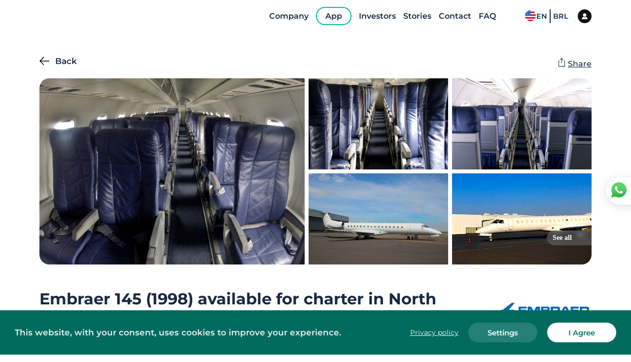

--- FILE ---
content_type: text/html;charset=utf-8
request_url: https://pageview-notify.rdstation.com.br/send
body_size: -72
content:
74a40dcb-7830-4b21-9a35-042ae2900731

--- FILE ---
content_type: application/javascript
request_url: https://flyflapper.com/webpack-runtime-8e2fd838ad5ef2ebdabb.js
body_size: 3479
content:
!function(e){function c(c){for(var t,d,b=c[0],o=c[1],r=c[2],s=0,l=[];s<b.length;s++)d=b[s],Object.prototype.hasOwnProperty.call(f,d)&&f[d]&&l.push(f[d][0]),f[d]=0;for(t in o)Object.prototype.hasOwnProperty.call(o,t)&&(e[t]=o[t]);for(p&&p(c);l.length;)l.shift()();return n.push.apply(n,r||[]),a()}function a(){for(var e,c=0;c<n.length;c++){for(var a=n[c],t=!0,d=1;d<a.length;d++){var o=a[d];0!==f[o]&&(t=!1)}t&&(n.splice(c--,1),e=b(b.s=a[0]))}return e}var t={},d={23:0},f={23:0},n=[];function b(c){if(t[c])return t[c].exports;var a=t[c]={i:c,l:!1,exports:{}};return e[c].call(a.exports,a,a.exports,b),a.l=!0,a.exports}b.e=function(e){var c=[];d[e]?c.push(d[e]):0!==d[e]&&{6:1}[e]&&c.push(d[e]=new Promise((function(c,a){for(var t=({0:"commons",1:"1a48c3c1",2:"1f803228",3:"252f366e",4:"95b64a6e",5:"d6121a2c05bc8d236907d461c6befee2ae933f4a",6:"styles",7:"9b7e1ea723db977e23b33d8c0ee539a24bc07f83",8:"35dd4a919127c8559485340250776b37656d7f46",9:"86de7dfd1f37d409e72dbc6a4ad815ac804e3535",10:"a4c92b5b",11:"f6f9e5b243d11e35b9fc3e9c361918b748f1e90d",12:"fb027a1ebb15fa9305ab81c698c831ef2cacf0a7",13:"391c7bc02ed02538d468a04a55d4430957330bbd",14:"ce9624158ae57d80bafe8664844bfc2e6e8a87b3",15:"7638a377d196d6465a0111c1941a53e941631a22",16:"2795a5387daea21f32e19bfec6512695efddc188",17:"98d0fcbb86ee231e9077db195f7c5fb854223314",18:"1c00ea613f842b7c44a7a90a7983ab9c5c280952",19:"3301525e8a7be2e70dd2efac3dd63569bfd16269",20:"8f59ca8437b795b884dcfdf8eb40b9cf992694d3",21:"ae6b660ab9562bafb54f3bbfe24ee002ce7999c5",22:"c1a7545544ef61640f7b2edc1351cde28ccb8513",24:"1bfc9850",26:"component---src-pages-404-js",27:"component---src-pages-app-container-js",28:"component---src-pages-checkout-js",29:"component---src-pages-components-js",30:"component---src-pages-flylegal-js",31:"component---src-pages-p-js",32:"component---src-pages-proposals-js",33:"component---src-templates-aircraft-js",34:"component---src-templates-app-js",35:"component---src-templates-contato-js",36:"component---src-templates-faq-js",37:"component---src-templates-fleet-js",38:"component---src-templates-home-js",39:"component---src-templates-investidores-js",40:"component---src-templates-lp-js",41:"component---src-templates-policy-js",42:"component---src-templates-premiacao-js",43:"component---src-templates-seguranca-js",44:"component---src-templates-sobre-js"}[e]||e)+"."+{0:"31d6cfe0d16ae931b73c",1:"31d6cfe0d16ae931b73c",2:"31d6cfe0d16ae931b73c",3:"31d6cfe0d16ae931b73c",4:"31d6cfe0d16ae931b73c",5:"31d6cfe0d16ae931b73c",6:"dc794f7f9c2460adf324",7:"31d6cfe0d16ae931b73c",8:"31d6cfe0d16ae931b73c",9:"31d6cfe0d16ae931b73c",10:"31d6cfe0d16ae931b73c",11:"31d6cfe0d16ae931b73c",12:"31d6cfe0d16ae931b73c",13:"31d6cfe0d16ae931b73c",14:"31d6cfe0d16ae931b73c",15:"31d6cfe0d16ae931b73c",16:"31d6cfe0d16ae931b73c",17:"31d6cfe0d16ae931b73c",18:"31d6cfe0d16ae931b73c",19:"31d6cfe0d16ae931b73c",20:"31d6cfe0d16ae931b73c",21:"31d6cfe0d16ae931b73c",22:"31d6cfe0d16ae931b73c",24:"31d6cfe0d16ae931b73c",26:"31d6cfe0d16ae931b73c",27:"31d6cfe0d16ae931b73c",28:"31d6cfe0d16ae931b73c",29:"31d6cfe0d16ae931b73c",30:"31d6cfe0d16ae931b73c",31:"31d6cfe0d16ae931b73c",32:"31d6cfe0d16ae931b73c",33:"31d6cfe0d16ae931b73c",34:"31d6cfe0d16ae931b73c",35:"31d6cfe0d16ae931b73c",36:"31d6cfe0d16ae931b73c",37:"31d6cfe0d16ae931b73c",38:"31d6cfe0d16ae931b73c",39:"31d6cfe0d16ae931b73c",40:"31d6cfe0d16ae931b73c",41:"31d6cfe0d16ae931b73c",42:"31d6cfe0d16ae931b73c",43:"31d6cfe0d16ae931b73c",44:"31d6cfe0d16ae931b73c"}[e]+".css",f=b.p+t,n=document.getElementsByTagName("link"),o=0;o<n.length;o++){var r=(p=n[o]).getAttribute("data-href")||p.getAttribute("href");if("stylesheet"===p.rel&&(r===t||r===f))return c()}var s=document.getElementsByTagName("style");for(o=0;o<s.length;o++){var p;if((r=(p=s[o]).getAttribute("data-href"))===t||r===f)return c()}var l=document.createElement("link");l.rel="stylesheet",l.type="text/css",l.onload=c,l.onerror=function(c){var t=c&&c.target&&c.target.src||f,n=new Error("Loading CSS chunk "+e+" failed.\n("+t+")");n.code="CSS_CHUNK_LOAD_FAILED",n.request=t,delete d[e],l.parentNode.removeChild(l),a(n)},l.href=f,document.getElementsByTagName("head")[0].appendChild(l)})).then((function(){d[e]=0})));var a=f[e];if(0!==a)if(a)c.push(a[2]);else{var t=new Promise((function(c,t){a=f[e]=[c,t]}));c.push(a[2]=t);var n,o=document.createElement("script");o.charset="utf-8",o.timeout=120,b.nc&&o.setAttribute("nonce",b.nc),o.src=function(e){return b.p+""+({0:"commons",1:"1a48c3c1",2:"1f803228",3:"252f366e",4:"95b64a6e",5:"d6121a2c05bc8d236907d461c6befee2ae933f4a",6:"styles",7:"9b7e1ea723db977e23b33d8c0ee539a24bc07f83",8:"35dd4a919127c8559485340250776b37656d7f46",9:"86de7dfd1f37d409e72dbc6a4ad815ac804e3535",10:"a4c92b5b",11:"f6f9e5b243d11e35b9fc3e9c361918b748f1e90d",12:"fb027a1ebb15fa9305ab81c698c831ef2cacf0a7",13:"391c7bc02ed02538d468a04a55d4430957330bbd",14:"ce9624158ae57d80bafe8664844bfc2e6e8a87b3",15:"7638a377d196d6465a0111c1941a53e941631a22",16:"2795a5387daea21f32e19bfec6512695efddc188",17:"98d0fcbb86ee231e9077db195f7c5fb854223314",18:"1c00ea613f842b7c44a7a90a7983ab9c5c280952",19:"3301525e8a7be2e70dd2efac3dd63569bfd16269",20:"8f59ca8437b795b884dcfdf8eb40b9cf992694d3",21:"ae6b660ab9562bafb54f3bbfe24ee002ce7999c5",22:"c1a7545544ef61640f7b2edc1351cde28ccb8513",24:"1bfc9850",26:"component---src-pages-404-js",27:"component---src-pages-app-container-js",28:"component---src-pages-checkout-js",29:"component---src-pages-components-js",30:"component---src-pages-flylegal-js",31:"component---src-pages-p-js",32:"component---src-pages-proposals-js",33:"component---src-templates-aircraft-js",34:"component---src-templates-app-js",35:"component---src-templates-contato-js",36:"component---src-templates-faq-js",37:"component---src-templates-fleet-js",38:"component---src-templates-home-js",39:"component---src-templates-investidores-js",40:"component---src-templates-lp-js",41:"component---src-templates-policy-js",42:"component---src-templates-premiacao-js",43:"component---src-templates-seguranca-js",44:"component---src-templates-sobre-js"}[e]||e)+"-"+{0:"c9fafecff13c84eaf483",1:"3d031c1cb49f4c5f695e",2:"904134a148df60fe5d1d",3:"2cd94f6503eb3b79294b",4:"28e843358d9c26f55683",5:"321fea441357efabda6e",6:"c4fa86dfd4ad05097eee",7:"b4e1995103a19e35dae6",8:"cea8bb53a4b1d3aca711",9:"7fac80468ad8555d43c9",10:"11a6847950d9e5a0ab3c",11:"7a60bb8a957131a1d692",12:"69a8976a883338594fd8",13:"e83b7da4dc22497b2092",14:"39831c5460ffa8f3956f",15:"57a6f130d68737a6f267",16:"6c1a5a7c33a4e7f549b0",17:"0bdcee0e885a016e2fd6",18:"67abc72c4f5654244ebb",19:"2500caef64168c31e4cd",20:"3004b4304281caef8eb5",21:"f02356b19acb68cc3457",22:"ed869b5cb4bba3714cd0",24:"a8d2df7caafc8f16c6d6",26:"6bbffb5682a49334a785",27:"04477680395de5926019",28:"81f4eb52feb306901cf2",29:"1c63c098464c21871dd7",30:"ac9bda5a164b358fb52f",31:"14085c64566d0bf6e811",32:"47ab78585b9cfbb5c479",33:"3a1ab4f2510c72217179",34:"a4700123c144ea3e17ce",35:"81f9b46d8791fc1f7ae2",36:"9324886f2b0acf43615f",37:"cb5bf85ac1af6d5ea7b3",38:"2b799961ecd54df12ffb",39:"f605b21a1338938dd9e0",40:"cee55e153ce8fd16b34d",41:"0813f43000b8a370bd9f",42:"ba20c8f02760e72bc6bd",43:"55d210ab4f0d5ab6fc38",44:"b5641201f2c292cbe51f"}[e]+".js"}(e);var r=new Error;n=function(c){o.onerror=o.onload=null,clearTimeout(s);var a=f[e];if(0!==a){if(a){var t=c&&("load"===c.type?"missing":c.type),d=c&&c.target&&c.target.src;r.message="Loading chunk "+e+" failed.\n("+t+": "+d+")",r.name="ChunkLoadError",r.type=t,r.request=d,a[1](r)}f[e]=void 0}};var s=setTimeout((function(){n({type:"timeout",target:o})}),12e4);o.onerror=o.onload=n,document.head.appendChild(o)}return Promise.all(c)},b.m=e,b.c=t,b.d=function(e,c,a){b.o(e,c)||Object.defineProperty(e,c,{enumerable:!0,get:a})},b.r=function(e){"undefined"!=typeof Symbol&&Symbol.toStringTag&&Object.defineProperty(e,Symbol.toStringTag,{value:"Module"}),Object.defineProperty(e,"__esModule",{value:!0})},b.t=function(e,c){if(1&c&&(e=b(e)),8&c)return e;if(4&c&&"object"==typeof e&&e&&e.__esModule)return e;var a=Object.create(null);if(b.r(a),Object.defineProperty(a,"default",{enumerable:!0,value:e}),2&c&&"string"!=typeof e)for(var t in e)b.d(a,t,function(c){return e[c]}.bind(null,t));return a},b.n=function(e){var c=e&&e.__esModule?function(){return e.default}:function(){return e};return b.d(c,"a",c),c},b.o=function(e,c){return Object.prototype.hasOwnProperty.call(e,c)},b.p="/",b.oe=function(e){throw console.error(e),e};var o=window.webpackJsonp=window.webpackJsonp||[],r=o.push.bind(o);o.push=c,o=o.slice();for(var s=0;s<o.length;s++)c(o[s]);var p=r;a()}([]);
//# sourceMappingURL=webpack-runtime-8e2fd838ad5ef2ebdabb.js.map

--- FILE ---
content_type: application/javascript
request_url: https://flyflapper.com/fb027a1ebb15fa9305ab81c698c831ef2cacf0a7-69a8976a883338594fd8.js
body_size: 4564
content:
(window.webpackJsonp=window.webpackJsonp||[]).push([[12],{"+7QN":function(t,e,r){"use strict";function n(t,e){for(var r=t<0?"-":"",n=Math.abs(t).toString();n.length<e;)n="0"+n;return r+n}r.d(e,"a",(function(){return n}))},"/Tr7":function(t,e,r){"use strict";r.d(e,"a",(function(){return a}));var n=r("jIYg");function a(t){Object(n.a)(1,arguments);var e=Object.prototype.toString.call(t);return t instanceof Date||"object"==typeof t&&"[object Date]"===e?new Date(t.getTime()):"number"==typeof t||"[object Number]"===e?new Date(t):("string"!=typeof t&&"[object String]"!==e||"undefined"==typeof console||(console.warn("Starting with v2.0.0-beta.1 date-fns doesn't accept strings as arguments. Please use `parseISO` to parse strings. See: https://git.io/fjule"),console.warn((new Error).stack)),new Date(NaN))}},"/h9T":function(t,e,r){"use strict";function n(t){if(null===t||!0===t||!1===t)return NaN;var e=Number(t);return isNaN(e)?e:e<0?Math.ceil(e):Math.floor(e)}r.d(e,"a",(function(){return n}))},"1vjI":function(t,e,r){"use strict";r.d(e,"a",(function(){return o}));var n=r("/h9T"),a=r("/Tr7"),i=r("jIYg");function o(t,e){Object(i.a)(1,arguments);var r=e||{},o=r.locale,c=o&&o.options&&o.options.weekStartsOn,u=null==c?0:Object(n.a)(c),s=null==r.weekStartsOn?u:Object(n.a)(r.weekStartsOn);if(!(s>=0&&s<=6))throw new RangeError("weekStartsOn must be between 0 and 6 inclusively");var f=Object(a.a)(t),d=f.getUTCDay(),l=(d<s?7:0)+d-s;return f.setUTCDate(f.getUTCDate()-l),f.setUTCHours(0,0,0,0),f}},"3REe":function(t,e,r){"use strict";r.d(e,"a",(function(){return i})),r.d(e,"b",(function(){return o})),r.d(e,"c",(function(){return c}));var n=["D","DD"],a=["YY","YYYY"];function i(t){return-1!==n.indexOf(t)}function o(t){return-1!==a.indexOf(t)}function c(t){if("YYYY"===t)throw new RangeError("Use `yyyy` instead of `YYYY` for formatting years; see: https://git.io/fxCyr");if("YY"===t)throw new RangeError("Use `yy` instead of `YY` for formatting years; see: https://git.io/fxCyr");if("D"===t)throw new RangeError("Use `d` instead of `D` for formatting days of the month; see: https://git.io/fxCyr");if("DD"===t)throw new RangeError("Use `dd` instead of `DD` for formatting days of the month; see: https://git.io/fxCyr")}},ErpD:function(t,e,r){"use strict";r.d(e,"a",(function(){return s}));var n=r("/Tr7"),a=r("1vjI"),i=r("/h9T"),o=r("Szzx"),c=r("jIYg");function u(t,e){Object(c.a)(1,arguments);var r=e||{},n=r.locale,u=n&&n.options&&n.options.firstWeekContainsDate,s=null==u?1:Object(i.a)(u),f=null==r.firstWeekContainsDate?s:Object(i.a)(r.firstWeekContainsDate),d=Object(o.a)(t,e),l=new Date(0);l.setUTCFullYear(d,0,f),l.setUTCHours(0,0,0,0);var g=Object(a.a)(l,e);return g}function s(t,e){Object(c.a)(1,arguments);var r=Object(n.a)(t),i=Object(a.a)(r,e).getTime()-u(r,e).getTime();return Math.round(i/6048e5)+1}},Ib5w:function(t,e,r){"use strict";function n(t,e){switch(t){case"P":return e.date({width:"short"});case"PP":return e.date({width:"medium"});case"PPP":return e.date({width:"long"});case"PPPP":default:return e.date({width:"full"})}}function a(t,e){switch(t){case"p":return e.time({width:"short"});case"pp":return e.time({width:"medium"});case"ppp":return e.time({width:"long"});case"pppp":default:return e.time({width:"full"})}}var i={p:a,P:function(t,e){var r,i=t.match(/(P+)(p+)?/),o=i[1],c=i[2];if(!c)return n(t,e);switch(o){case"P":r=e.dateTime({width:"short"});break;case"PP":r=e.dateTime({width:"medium"});break;case"PPP":r=e.dateTime({width:"long"});break;case"PPPP":default:r=e.dateTime({width:"full"})}return r.replace("{{date}}",n(o,e)).replace("{{time}}",a(c,e))}};e.a=i},JCDJ:function(t,e,r){"use strict";r.d(e,"a",(function(){return a}));function n(t){return t.getTime()%6e4}function a(t){var e=new Date(t.getTime()),r=Math.ceil(e.getTimezoneOffset());return e.setSeconds(0,0),6e4*r+(r>0?(6e4+n(e))%6e4:n(e))}},"Se/U":function(t,e,r){"use strict";r.d(e,"a",(function(){return i}));var n=r("/Tr7"),a=r("jIYg");function i(t){Object(a.a)(1,arguments);var e=Object(n.a)(t);return!isNaN(e)}},Szzx:function(t,e,r){"use strict";r.d(e,"a",(function(){return c}));var n=r("/h9T"),a=r("/Tr7"),i=r("1vjI"),o=r("jIYg");function c(t,e){Object(o.a)(1,arguments);var r=Object(a.a)(t,e),c=r.getUTCFullYear(),u=e||{},s=u.locale,f=s&&s.options&&s.options.firstWeekContainsDate,d=null==f?1:Object(n.a)(f),l=null==u.firstWeekContainsDate?d:Object(n.a)(u.firstWeekContainsDate);if(!(l>=1&&l<=7))throw new RangeError("firstWeekContainsDate must be between 1 and 7 inclusively");var g=new Date(0);g.setUTCFullYear(c+1,0,l),g.setUTCHours(0,0,0,0);var h=Object(i.a)(g,e),b=new Date(0);b.setUTCFullYear(c,0,l),b.setUTCHours(0,0,0,0);var w=Object(i.a)(b,e);return r.getTime()>=h.getTime()?c+1:r.getTime()>=w.getTime()?c:c-1}},YIOq:function(t,e,r){"use strict";var n=r("+7QN"),a={y:function(t,e){var r=t.getUTCFullYear(),a=r>0?r:1-r;return Object(n.a)("yy"===e?a%100:a,e.length)},M:function(t,e){var r=t.getUTCMonth();return"M"===e?String(r+1):Object(n.a)(r+1,2)},d:function(t,e){return Object(n.a)(t.getUTCDate(),e.length)},a:function(t,e){var r=t.getUTCHours()/12>=1?"pm":"am";switch(e){case"a":case"aa":case"aaa":return r.toUpperCase();case"aaaaa":return r[0];case"aaaa":default:return"am"===r?"a.m.":"p.m."}},h:function(t,e){return Object(n.a)(t.getUTCHours()%12||12,e.length)},H:function(t,e){return Object(n.a)(t.getUTCHours(),e.length)},m:function(t,e){return Object(n.a)(t.getUTCMinutes(),e.length)},s:function(t,e){return Object(n.a)(t.getUTCSeconds(),e.length)},S:function(t,e){var r=e.length,a=t.getUTCMilliseconds(),i=Math.floor(a*Math.pow(10,r-3));return Object(n.a)(i,e.length)}};e.a=a},g9KO:function(t,e,r){"use strict";r.d(e,"a",(function(){return o}));var n=r("/h9T"),a=r("pl0G"),i=r("jIYg");function o(t,e){Object(i.a)(2,arguments);var r=Object(n.a)(e);return Object(a.a)(t,-r)}},gr1v:function(t,e,r){"use strict";r.d(e,"a",(function(){return o}));var n=r("/Tr7"),a=r("tpup"),i=r("jIYg");function o(t){Object(i.a)(1,arguments);var e=Object(n.a)(t),r=e.getUTCFullYear(),o=new Date(0);o.setUTCFullYear(r+1,0,4),o.setUTCHours(0,0,0,0);var c=Object(a.a)(o),u=new Date(0);u.setUTCFullYear(r,0,4),u.setUTCHours(0,0,0,0);var s=Object(a.a)(u);return e.getTime()>=c.getTime()?r+1:e.getTime()>=s.getTime()?r:r-1}},jIYg:function(t,e,r){"use strict";function n(t,e){if(e.length<t)throw new TypeError(t+" argument"+(t>1?"s":"")+" required, but only "+e.length+" present")}r.d(e,"a",(function(){return n}))},lgZR:function(t,e,r){"use strict";r.d(e,"a",(function(){return u}));var n=r("/Tr7"),a=r("tpup"),i=r("gr1v"),o=r("jIYg");function c(t){Object(o.a)(1,arguments);var e=Object(i.a)(t),r=new Date(0);r.setUTCFullYear(e,0,4),r.setUTCHours(0,0,0,0);var n=Object(a.a)(r);return n}function u(t){Object(o.a)(1,arguments);var e=Object(n.a)(t),r=Object(a.a)(e).getTime()-c(e).getTime();return Math.round(r/6048e5)+1}},pl0G:function(t,e,r){"use strict";r.d(e,"a",(function(){return o}));var n=r("/h9T"),a=r("/Tr7"),i=r("jIYg");function o(t,e){Object(i.a)(2,arguments);var r=Object(a.a)(t).getTime(),o=Object(n.a)(e);return new Date(r+o)}},sWYD:function(t,e,r){"use strict";r.d(e,"a",(function(){return P}));var n=r("Se/U"),a=r("iSMj"),i=r("g9KO"),o=r("/Tr7"),c=r("YIOq"),u=r("jIYg");var s=r("lgZR"),f=r("gr1v"),d=r("ErpD"),l=r("Szzx"),g=r("+7QN"),h="midnight",b="noon",w="morning",m="afternoon",O="evening",j="night";function v(t,e){var r=t>0?"-":"+",n=Math.abs(t),a=Math.floor(n/60),i=n%60;if(0===i)return r+String(a);var o=e||"";return r+String(a)+o+Object(g.a)(i,2)}function T(t,e){return t%60==0?(t>0?"-":"+")+Object(g.a)(Math.abs(t)/60,2):p(t,e)}function p(t,e){var r=e||"",n=t>0?"-":"+",a=Math.abs(t);return n+Object(g.a)(Math.floor(a/60),2)+r+Object(g.a)(a%60,2)}var C={G:function(t,e,r){var n=t.getUTCFullYear()>0?1:0;switch(e){case"G":case"GG":case"GGG":return r.era(n,{width:"abbreviated"});case"GGGGG":return r.era(n,{width:"narrow"});case"GGGG":default:return r.era(n,{width:"wide"})}},y:function(t,e,r){if("yo"===e){var n=t.getUTCFullYear(),a=n>0?n:1-n;return r.ordinalNumber(a,{unit:"year"})}return c.a.y(t,e)},Y:function(t,e,r,n){var a=Object(l.a)(t,n),i=a>0?a:1-a;if("YY"===e){var o=i%100;return Object(g.a)(o,2)}return"Yo"===e?r.ordinalNumber(i,{unit:"year"}):Object(g.a)(i,e.length)},R:function(t,e){var r=Object(f.a)(t);return Object(g.a)(r,e.length)},u:function(t,e){var r=t.getUTCFullYear();return Object(g.a)(r,e.length)},Q:function(t,e,r){var n=Math.ceil((t.getUTCMonth()+1)/3);switch(e){case"Q":return String(n);case"QQ":return Object(g.a)(n,2);case"Qo":return r.ordinalNumber(n,{unit:"quarter"});case"QQQ":return r.quarter(n,{width:"abbreviated",context:"formatting"});case"QQQQQ":return r.quarter(n,{width:"narrow",context:"formatting"});case"QQQQ":default:return r.quarter(n,{width:"wide",context:"formatting"})}},q:function(t,e,r){var n=Math.ceil((t.getUTCMonth()+1)/3);switch(e){case"q":return String(n);case"qq":return Object(g.a)(n,2);case"qo":return r.ordinalNumber(n,{unit:"quarter"});case"qqq":return r.quarter(n,{width:"abbreviated",context:"standalone"});case"qqqqq":return r.quarter(n,{width:"narrow",context:"standalone"});case"qqqq":default:return r.quarter(n,{width:"wide",context:"standalone"})}},M:function(t,e,r){var n=t.getUTCMonth();switch(e){case"M":case"MM":return c.a.M(t,e);case"Mo":return r.ordinalNumber(n+1,{unit:"month"});case"MMM":return r.month(n,{width:"abbreviated",context:"formatting"});case"MMMMM":return r.month(n,{width:"narrow",context:"formatting"});case"MMMM":default:return r.month(n,{width:"wide",context:"formatting"})}},L:function(t,e,r){var n=t.getUTCMonth();switch(e){case"L":return String(n+1);case"LL":return Object(g.a)(n+1,2);case"Lo":return r.ordinalNumber(n+1,{unit:"month"});case"LLL":return r.month(n,{width:"abbreviated",context:"standalone"});case"LLLLL":return r.month(n,{width:"narrow",context:"standalone"});case"LLLL":default:return r.month(n,{width:"wide",context:"standalone"})}},w:function(t,e,r,n){var a=Object(d.a)(t,n);return"wo"===e?r.ordinalNumber(a,{unit:"week"}):Object(g.a)(a,e.length)},I:function(t,e,r){var n=Object(s.a)(t);return"Io"===e?r.ordinalNumber(n,{unit:"week"}):Object(g.a)(n,e.length)},d:function(t,e,r){return"do"===e?r.ordinalNumber(t.getUTCDate(),{unit:"date"}):c.a.d(t,e)},D:function(t,e,r){var n=function(t){Object(u.a)(1,arguments);var e=Object(o.a)(t),r=e.getTime();e.setUTCMonth(0,1),e.setUTCHours(0,0,0,0);var n=e.getTime(),a=r-n;return Math.floor(a/864e5)+1}(t);return"Do"===e?r.ordinalNumber(n,{unit:"dayOfYear"}):Object(g.a)(n,e.length)},E:function(t,e,r){var n=t.getUTCDay();switch(e){case"E":case"EE":case"EEE":return r.day(n,{width:"abbreviated",context:"formatting"});case"EEEEE":return r.day(n,{width:"narrow",context:"formatting"});case"EEEEEE":return r.day(n,{width:"short",context:"formatting"});case"EEEE":default:return r.day(n,{width:"wide",context:"formatting"})}},e:function(t,e,r,n){var a=t.getUTCDay(),i=(a-n.weekStartsOn+8)%7||7;switch(e){case"e":return String(i);case"ee":return Object(g.a)(i,2);case"eo":return r.ordinalNumber(i,{unit:"day"});case"eee":return r.day(a,{width:"abbreviated",context:"formatting"});case"eeeee":return r.day(a,{width:"narrow",context:"formatting"});case"eeeeee":return r.day(a,{width:"short",context:"formatting"});case"eeee":default:return r.day(a,{width:"wide",context:"formatting"})}},c:function(t,e,r,n){var a=t.getUTCDay(),i=(a-n.weekStartsOn+8)%7||7;switch(e){case"c":return String(i);case"cc":return Object(g.a)(i,e.length);case"co":return r.ordinalNumber(i,{unit:"day"});case"ccc":return r.day(a,{width:"abbreviated",context:"standalone"});case"ccccc":return r.day(a,{width:"narrow",context:"standalone"});case"cccccc":return r.day(a,{width:"short",context:"standalone"});case"cccc":default:return r.day(a,{width:"wide",context:"standalone"})}},i:function(t,e,r){var n=t.getUTCDay(),a=0===n?7:n;switch(e){case"i":return String(a);case"ii":return Object(g.a)(a,e.length);case"io":return r.ordinalNumber(a,{unit:"day"});case"iii":return r.day(n,{width:"abbreviated",context:"formatting"});case"iiiii":return r.day(n,{width:"narrow",context:"formatting"});case"iiiiii":return r.day(n,{width:"short",context:"formatting"});case"iiii":default:return r.day(n,{width:"wide",context:"formatting"})}},a:function(t,e,r){var n=t.getUTCHours()/12>=1?"pm":"am";switch(e){case"a":case"aa":case"aaa":return r.dayPeriod(n,{width:"abbreviated",context:"formatting"});case"aaaaa":return r.dayPeriod(n,{width:"narrow",context:"formatting"});case"aaaa":default:return r.dayPeriod(n,{width:"wide",context:"formatting"})}},b:function(t,e,r){var n,a=t.getUTCHours();switch(n=12===a?b:0===a?h:a/12>=1?"pm":"am",e){case"b":case"bb":case"bbb":return r.dayPeriod(n,{width:"abbreviated",context:"formatting"});case"bbbbb":return r.dayPeriod(n,{width:"narrow",context:"formatting"});case"bbbb":default:return r.dayPeriod(n,{width:"wide",context:"formatting"})}},B:function(t,e,r){var n,a=t.getUTCHours();switch(n=a>=17?O:a>=12?m:a>=4?w:j,e){case"B":case"BB":case"BBB":return r.dayPeriod(n,{width:"abbreviated",context:"formatting"});case"BBBBB":return r.dayPeriod(n,{width:"narrow",context:"formatting"});case"BBBB":default:return r.dayPeriod(n,{width:"wide",context:"formatting"})}},h:function(t,e,r){if("ho"===e){var n=t.getUTCHours()%12;return 0===n&&(n=12),r.ordinalNumber(n,{unit:"hour"})}return c.a.h(t,e)},H:function(t,e,r){return"Ho"===e?r.ordinalNumber(t.getUTCHours(),{unit:"hour"}):c.a.H(t,e)},K:function(t,e,r){var n=t.getUTCHours()%12;return"Ko"===e?r.ordinalNumber(n,{unit:"hour"}):Object(g.a)(n,e.length)},k:function(t,e,r){var n=t.getUTCHours();return 0===n&&(n=24),"ko"===e?r.ordinalNumber(n,{unit:"hour"}):Object(g.a)(n,e.length)},m:function(t,e,r){return"mo"===e?r.ordinalNumber(t.getUTCMinutes(),{unit:"minute"}):c.a.m(t,e)},s:function(t,e,r){return"so"===e?r.ordinalNumber(t.getUTCSeconds(),{unit:"second"}):c.a.s(t,e)},S:function(t,e){return c.a.S(t,e)},X:function(t,e,r,n){var a=(n._originalDate||t).getTimezoneOffset();if(0===a)return"Z";switch(e){case"X":return T(a);case"XXXX":case"XX":return p(a);case"XXXXX":case"XXX":default:return p(a,":")}},x:function(t,e,r,n){var a=(n._originalDate||t).getTimezoneOffset();switch(e){case"x":return T(a);case"xxxx":case"xx":return p(a);case"xxxxx":case"xxx":default:return p(a,":")}},O:function(t,e,r,n){var a=(n._originalDate||t).getTimezoneOffset();switch(e){case"O":case"OO":case"OOO":return"GMT"+v(a,":");case"OOOO":default:return"GMT"+p(a,":")}},z:function(t,e,r,n){var a=(n._originalDate||t).getTimezoneOffset();switch(e){case"z":case"zz":case"zzz":return"GMT"+v(a,":");case"zzzz":default:return"GMT"+p(a,":")}},t:function(t,e,r,n){var a=n._originalDate||t,i=Math.floor(a.getTime()/1e3);return Object(g.a)(i,e.length)},T:function(t,e,r,n){var a=(n._originalDate||t).getTime();return Object(g.a)(a,e.length)}},y=r("Ib5w"),x=r("JCDJ"),D=r("3REe"),U=r("/h9T"),Y=/[yYQqMLwIdDecihHKkms]o|(\w)\1*|''|'(''|[^'])+('|$)|./g,M=/P+p+|P+|p+|''|'(''|[^'])+('|$)|./g,E=/^'([^]*?)'?$/,S=/''/g,k=/[a-zA-Z]/;function P(t,e,r){Object(u.a)(2,arguments);var c=String(e),s=r||{},f=s.locale||a.default,d=f.options&&f.options.firstWeekContainsDate,l=null==d?1:Object(U.a)(d),g=null==s.firstWeekContainsDate?l:Object(U.a)(s.firstWeekContainsDate);if(!(g>=1&&g<=7))throw new RangeError("firstWeekContainsDate must be between 1 and 7 inclusively");var h=f.options&&f.options.weekStartsOn,b=null==h?0:Object(U.a)(h),w=null==s.weekStartsOn?b:Object(U.a)(s.weekStartsOn);if(!(w>=0&&w<=6))throw new RangeError("weekStartsOn must be between 0 and 6 inclusively");if(!f.localize)throw new RangeError("locale must contain localize property");if(!f.formatLong)throw new RangeError("locale must contain formatLong property");var m=Object(o.a)(t);if(!Object(n.a)(m))throw new RangeError("Invalid time value");var O=Object(x.a)(m),j=Object(i.a)(m,O),v={firstWeekContainsDate:g,weekStartsOn:w,locale:f,_originalDate:m},T=c.match(M).map((function(t){var e=t[0];return"p"===e||"P"===e?(0,y.a[e])(t,f.formatLong,v):t})).join("").match(Y).map((function(t){if("''"===t)return"'";var e=t[0];if("'"===e)return N(t);var r=C[e];if(r)return!s.useAdditionalWeekYearTokens&&Object(D.b)(t)&&Object(D.c)(t),!s.useAdditionalDayOfYearTokens&&Object(D.a)(t)&&Object(D.c)(t),r(j,t,f.localize,v);if(e.match(k))throw new RangeError("Format string contains an unescaped latin alphabet character `"+e+"`");return t})).join("");return T}function N(t){return t.match(E)[1].replace(S,"'")}},tpup:function(t,e,r){"use strict";r.d(e,"a",(function(){return i}));var n=r("/Tr7"),a=r("jIYg");function i(t){Object(a.a)(1,arguments);var e=1,r=Object(n.a)(t),i=r.getUTCDay(),o=(i<e?7:0)+i-e;return r.setUTCDate(r.getUTCDate()-o),r.setUTCHours(0,0,0,0),r}}}]);
//# sourceMappingURL=fb027a1ebb15fa9305ab81c698c831ef2cacf0a7-69a8976a883338594fd8.js.map

--- FILE ---
content_type: application/javascript
request_url: https://flyflapper.com/391c7bc02ed02538d468a04a55d4430957330bbd-e83b7da4dc22497b2092.js
body_size: 32245
content:
/*! For license information please see 391c7bc02ed02538d468a04a55d4430957330bbd-e83b7da4dc22497b2092.js.LICENSE.txt */
(window.webpackJsonp=window.webpackJsonp||[]).push([[13],{"+gY+":function(e,t,a){e.exports={aircraftPageOptions:"style-module--aircraftPageOptions--1jHop",noBackOption:"style-module--noBackOption--31HwU",backOptionContainer:"style-module--backOptionContainer--GU2tR"}},"0TwG":function(e){e.exports=JSON.parse('{"locale":"en","countries":{"AF":"Afghanistan","AL":"Albania","DZ":"Algeria","AS":"American Samoa","AD":"Andorra","AO":"Angola","AI":"Anguilla","AQ":"Antarctica","AG":"Antigua and Barbuda","AR":"Argentina","AM":"Armenia","AW":"Aruba","AU":"Australia","AT":"Austria","AZ":"Azerbaijan","BS":"Bahamas","BH":"Bahrain","BD":"Bangladesh","BB":"Barbados","BY":"Belarus","BE":"Belgium","BZ":"Belize","BJ":"Benin","BM":"Bermuda","BT":"Bhutan","BO":"Bolivia","BA":"Bosnia and Herzegovina","BW":"Botswana","BV":"Bouvet Island","BR":"Brazil","IO":"British Indian Ocean Territory","BN":"Brunei Darussalam","BG":"Bulgaria","BF":"Burkina Faso","BI":"Burundi","KH":"Cambodia","CM":"Cameroon","CA":"Canada","CV":"Cape Verde","KY":"Cayman Islands","CF":"Central African Republic","TD":"Chad","CL":"Chile","CN":"China","CX":"Christmas Island","CC":"Cocos (Keeling) Islands","CO":"Colombia","KM":"Comoros","CG":"Congo","CD":"Congo, the Democratic Republic of the","CK":"Cook Islands","CR":"Costa Rica","CI":"Cote D\'Ivoire","HR":"Croatia","CU":"Cuba","CY":"Cyprus","CZ":"Czech Republic","DK":"Denmark","DJ":"Djibouti","DM":"Dominica","DO":"Dominican Republic","EC":"Ecuador","EG":"Egypt","SV":"El Salvador","GQ":"Equatorial Guinea","ER":"Eritrea","EE":"Estonia","ET":"Ethiopia","FK":"Falkland Islands (Malvinas)","FO":"Faroe Islands","FJ":"Fiji","FI":"Finland","FR":"France","GF":"French Guiana","PF":"French Polynesia","TF":"French Southern Territories","GA":"Gabon","GM":"Gambia","GE":"Georgia","DE":"Germany","GH":"Ghana","GI":"Gibraltar","GR":"Greece","GL":"Greenland","GD":"Grenada","GP":"Guadeloupe","GU":"Guam","GT":"Guatemala","GN":"Guinea","GW":"Guinea-Bissau","GY":"Guyana","HT":"Haiti","HM":"Heard Island and Mcdonald Islands","VA":"Holy See (Vatican City State)","HN":"Honduras","HK":"Hong Kong","HU":"Hungary","IS":"Iceland","IN":"India","ID":"Indonesia","IR":"Iran, Islamic Republic of","IQ":"Iraq","IE":"Ireland","IL":"Israel","IT":"Italy","JM":"Jamaica","JP":"Japan","JO":"Jordan","KZ":"Kazakhstan","KE":"Kenya","KI":"Kiribati","KP":"North Korea","KR":"South Korea","KW":"Kuwait","KG":"Kyrgyzstan","LA":"Lao People\'s Democratic Republic","LV":"Latvia","LB":"Lebanon","LS":"Lesotho","LR":"Liberia","LY":"Libya","LI":"Liechtenstein","LT":"Lithuania","LU":"Luxembourg","MO":"Macao","MG":"Madagascar","MW":"Malawi","MY":"Malaysia","MV":"Maldives","ML":"Mali","MT":"Malta","MH":"Marshall Islands","MQ":"Martinique","MR":"Mauritania","MU":"Mauritius","YT":"Mayotte","MX":"Mexico","FM":"Micronesia, Federated States of","MD":"Moldova, Republic of","MC":"Monaco","MN":"Mongolia","MS":"Montserrat","MA":"Morocco","MZ":"Mozambique","MM":"Myanmar","NA":"Namibia","NR":"Nauru","NP":"Nepal","NL":"Netherlands","NC":"New Caledonia","NZ":"New Zealand","NI":"Nicaragua","NE":"Niger","NG":"Nigeria","NU":"Niue","NF":"Norfolk Island","MK":"North Macedonia, Republic of","MP":"Northern Mariana Islands","NO":"Norway","OM":"Oman","PK":"Pakistan","PW":"Palau","PS":"Palestinian Territory, Occupied","PA":"Panama","PG":"Papua New Guinea","PY":"Paraguay","PE":"Peru","PH":"Philippines","PN":"Pitcairn","PL":"Poland","PT":"Portugal","PR":"Puerto Rico","QA":"Qatar","RE":"Reunion","RO":"Romania","RU":["Russian Federation","Russia"],"RW":"Rwanda","SH":"Saint Helena","KN":"Saint Kitts and Nevis","LC":"Saint Lucia","PM":"Saint Pierre and Miquelon","VC":"Saint Vincent and the Grenadines","WS":"Samoa","SM":"San Marino","ST":"Sao Tome and Principe","SA":"Saudi Arabia","SN":"Senegal","SC":"Seychelles","SL":"Sierra Leone","SG":"Singapore","SK":"Slovakia","SI":"Slovenia","SB":"Solomon Islands","SO":"Somalia","ZA":"South Africa","GS":"South Georgia and the South Sandwich Islands","ES":"Spain","LK":"Sri Lanka","SD":"Sudan","SR":"Suriname","SJ":"Svalbard and Jan Mayen","SZ":"Eswatini","SE":"Sweden","CH":"Switzerland","SY":"Syrian Arab Republic","TW":"Taiwan","TJ":"Tajikistan","TZ":"Tanzania, United Republic of","TH":"Thailand","TL":"Timor-Leste","TG":"Togo","TK":"Tokelau","TO":"Tonga","TT":"Trinidad and Tobago","TN":"Tunisia","TR":"Turkey","TM":"Turkmenistan","TC":"Turks and Caicos Islands","TV":"Tuvalu","UG":"Uganda","UA":"Ukraine","AE":"United Arab Emirates","GB":"United Kingdom","US":"United States of America","UM":"United States Minor Outlying Islands","UY":"Uruguay","UZ":"Uzbekistan","VU":"Vanuatu","VE":"Venezuela","VN":"Vietnam","VG":"Virgin Islands, British","VI":"Virgin Islands, U.S.","WF":"Wallis and Futuna","EH":"Western Sahara","YE":"Yemen","ZM":"Zambia","ZW":"Zimbabwe","AX":"Åland Islands","BQ":"Bonaire, Sint Eustatius and Saba","CW":"Curaçao","GG":"Guernsey","IM":"Isle of Man","JE":"Jersey","ME":"Montenegro","BL":"Saint Barthélemy","MF":"Saint Martin (French part)","RS":"Serbia","SX":"Sint Maarten (Dutch part)","SS":"South Sudan","XK":"Kosovo"}}')},"1gqn":function(e,t){e.exports=function(e){return e&&"object"==typeof e&&"function"==typeof e.copy&&"function"==typeof e.fill&&"function"==typeof e.readUInt8}},"4+6U":function(e,t,a){"use strict";a.d(t,"a",(function(){return c}));var n=a("/h9T"),r=a("jIYg"),i={dateTimeDelimiter:/[T ]/,timeZoneDelimiter:/[Z ]/i,timezone:/([Z+-].*)$/},o=/^-?(?:(\d{3})|(\d{2})(?:-?(\d{2}))?|W(\d{2})(?:-?(\d{1}))?|)$/,l=/^(\d{2}(?:[.,]\d*)?)(?::?(\d{2}(?:[.,]\d*)?))?(?::?(\d{2}(?:[.,]\d*)?))?$/,s=/^([+-])(\d{2})(?::?(\d{2}))?$/;function c(e,t){Object(r.a)(1,arguments);var a=t||{},i=null==a.additionalDigits?2:Object(n.a)(a.additionalDigits);if(2!==i&&1!==i&&0!==i)throw new RangeError("additionalDigits must be 0, 1 or 2");if("string"!=typeof e&&"[object String]"!==Object.prototype.toString.call(e))return new Date(NaN);var o,l=u(e);if(l.date){var s=f(l.date,i);o=d(s.restDateString,s.year)}if(isNaN(o)||!o)return new Date(NaN);var c,S=o.getTime(),h=0;if(l.time&&(h=p(l.time),isNaN(h)||null===h))return new Date(NaN);if(!l.timezone){var I=new Date(S+h),m=new Date(I.getUTCFullYear(),I.getUTCMonth(),I.getUTCDate(),I.getUTCHours(),I.getUTCMinutes(),I.getUTCSeconds(),I.getUTCMilliseconds());return m.setFullYear(I.getUTCFullYear()),m}return c=O(l.timezone),isNaN(c)?new Date(NaN):new Date(S+h+c)}function u(e){var t,a={},n=e.split(i.dateTimeDelimiter);if(/:/.test(n[0])?(a.date=null,t=n[0]):(a.date=n[0],t=n[1],i.timeZoneDelimiter.test(a.date)&&(a.date=e.split(i.timeZoneDelimiter)[0],t=e.substr(a.date.length,e.length))),t){var r=i.timezone.exec(t);r?(a.time=t.replace(r[1],""),a.timezone=r[1]):a.time=t}return a}function f(e,t){var a=new RegExp("^(?:(\\d{4}|[+-]\\d{"+(4+t)+"})|(\\d{2}|[+-]\\d{"+(2+t)+"})$)"),n=e.match(a);if(!n)return{year:null};var r=n[1]&&parseInt(n[1]),i=n[2]&&parseInt(n[2]);return{year:null==i?r:100*i,restDateString:e.slice((n[1]||n[2]).length)}}function d(e,t){if(null===t)return null;var a=e.match(o);if(!a)return null;var n=!!a[4],r=S(a[1]),i=S(a[2])-1,l=S(a[3]),s=S(a[4]),c=S(a[5])-1;if(n)return function(e,t,a){return t>=1&&t<=53&&a>=0&&a<=6}(0,s,c)?function(e,t,a){var n=new Date(0);n.setUTCFullYear(e,0,4);var r=n.getUTCDay()||7,i=7*(t-1)+a+1-r;return n.setUTCDate(n.getUTCDate()+i),n}(t,s,c):new Date(NaN);var u=new Date(0);return function(e,t,a){return t>=0&&t<=11&&a>=1&&a<=(I[t]||(m(e)?29:28))}(t,i,l)&&function(e,t){return t>=1&&t<=(m(e)?366:365)}(t,r)?(u.setUTCFullYear(t,i,Math.max(r,l)),u):new Date(NaN)}function S(e){return e?parseInt(e):1}function p(e){var t=e.match(l);if(!t)return null;var a=h(t[1]),n=h(t[2]),r=h(t[3]);return function(e,t,a){if(24===e)return 0===t&&0===a;return a>=0&&a<60&&t>=0&&t<60&&e>=0&&e<25}(a,n,r)?36e5*a+6e4*n+1e3*r:NaN}function h(e){return e&&parseFloat(e.replace(",","."))||0}function O(e){if("Z"===e)return 0;var t=e.match(s);if(!t)return 0;var a="+"===t[1]?-1:1,n=parseInt(t[2]),r=t[3]&&parseInt(t[3])||0;return function(e,t){return t>=0&&t<=59}(0,r)?a*(36e5*n+6e4*r):NaN}var I=[31,null,31,30,31,30,31,31,30,31,30,31];function m(e){return e%400==0||e%4==0&&e%100}},"9lTW":function(e,t,a){"use strict";(function(t){var n=a("YVoz");function r(e,t){if(e===t)return 0;for(var a=e.length,n=t.length,r=0,i=Math.min(a,n);r<i;++r)if(e[r]!==t[r]){a=e[r],n=t[r];break}return a<n?-1:n<a?1:0}function i(e){return t.Buffer&&"function"==typeof t.Buffer.isBuffer?t.Buffer.isBuffer(e):!(null==e||!e._isBuffer)}var o=a("MCLT"),l=Object.prototype.hasOwnProperty,s=Array.prototype.slice,c="foo"===function(){}.name;function u(e){return Object.prototype.toString.call(e)}function f(e){return!i(e)&&("function"==typeof t.ArrayBuffer&&("function"==typeof ArrayBuffer.isView?ArrayBuffer.isView(e):!!e&&(e instanceof DataView||!!(e.buffer&&e.buffer instanceof ArrayBuffer))))}var d=e.exports=m,S=/\s*function\s+([^\(\s]*)\s*/;function p(e){if(o.isFunction(e)){if(c)return e.name;var t=e.toString().match(S);return t&&t[1]}}function h(e,t){return"string"==typeof e?e.length<t?e:e.slice(0,t):e}function O(e){if(c||!o.isFunction(e))return o.inspect(e);var t=p(e);return"[Function"+(t?": "+t:"")+"]"}function I(e,t,a,n,r){throw new d.AssertionError({message:a,actual:e,expected:t,operator:n,stackStartFunction:r})}function m(e,t){e||I(e,!0,t,"==",d.ok)}function b(e,t,a,n){if(e===t)return!0;if(i(e)&&i(t))return 0===r(e,t);if(o.isDate(e)&&o.isDate(t))return e.getTime()===t.getTime();if(o.isRegExp(e)&&o.isRegExp(t))return e.source===t.source&&e.global===t.global&&e.multiline===t.multiline&&e.lastIndex===t.lastIndex&&e.ignoreCase===t.ignoreCase;if(null!==e&&"object"==typeof e||null!==t&&"object"==typeof t){if(f(e)&&f(t)&&u(e)===u(t)&&!(e instanceof Float32Array||e instanceof Float64Array))return 0===r(new Uint8Array(e.buffer),new Uint8Array(t.buffer));if(i(e)!==i(t))return!1;var l=(n=n||{actual:[],expected:[]}).actual.indexOf(e);return-1!==l&&l===n.expected.indexOf(t)||(n.actual.push(e),n.expected.push(t),function(e,t,a,n){if(null==e||null==t)return!1;if(o.isPrimitive(e)||o.isPrimitive(t))return e===t;if(a&&Object.getPrototypeOf(e)!==Object.getPrototypeOf(t))return!1;var r=g(e),i=g(t);if(r&&!i||!r&&i)return!1;if(r)return e=s.call(e),t=s.call(t),b(e,t,a);var l,c,u=C(e),f=C(t);if(u.length!==f.length)return!1;for(u.sort(),f.sort(),c=u.length-1;c>=0;c--)if(u[c]!==f[c])return!1;for(c=u.length-1;c>=0;c--)if(l=u[c],!b(e[l],t[l],a,n))return!1;return!0}(e,t,a,n))}return a?e===t:e==t}function g(e){return"[object Arguments]"==Object.prototype.toString.call(e)}function M(e,t){if(!e||!t)return!1;if("[object RegExp]"==Object.prototype.toString.call(t))return t.test(e);try{if(e instanceof t)return!0}catch(a){}return!Error.isPrototypeOf(t)&&!0===t.call({},e)}function y(e,t,a,n){var r;if("function"!=typeof t)throw new TypeError('"block" argument must be a function');"string"==typeof a&&(n=a,a=null),r=function(e){var t;try{e()}catch(a){t=a}return t}(t),n=(a&&a.name?" ("+a.name+").":".")+(n?" "+n:"."),e&&!r&&I(r,a,"Missing expected exception"+n);var i="string"==typeof n,l=!e&&r&&!a;if((!e&&o.isError(r)&&i&&M(r,a)||l)&&I(r,a,"Got unwanted exception"+n),e&&r&&a&&!M(r,a)||!e&&r)throw r}d.AssertionError=function(e){var t;this.name="AssertionError",this.actual=e.actual,this.expected=e.expected,this.operator=e.operator,e.message?(this.message=e.message,this.generatedMessage=!1):(this.message=h(O((t=this).actual),128)+" "+t.operator+" "+h(O(t.expected),128),this.generatedMessage=!0);var a=e.stackStartFunction||I;if(Error.captureStackTrace)Error.captureStackTrace(this,a);else{var n=new Error;if(n.stack){var r=n.stack,i=p(a),o=r.indexOf("\n"+i);if(o>=0){var l=r.indexOf("\n",o+1);r=r.substring(l+1)}this.stack=r}}},o.inherits(d.AssertionError,Error),d.fail=I,d.ok=m,d.equal=function(e,t,a){e!=t&&I(e,t,a,"==",d.equal)},d.notEqual=function(e,t,a){e==t&&I(e,t,a,"!=",d.notEqual)},d.deepEqual=function(e,t,a){b(e,t,!1)||I(e,t,a,"deepEqual",d.deepEqual)},d.deepStrictEqual=function(e,t,a){b(e,t,!0)||I(e,t,a,"deepStrictEqual",d.deepStrictEqual)},d.notDeepEqual=function(e,t,a){b(e,t,!1)&&I(e,t,a,"notDeepEqual",d.notDeepEqual)},d.notDeepStrictEqual=function e(t,a,n){b(t,a,!0)&&I(t,a,n,"notDeepStrictEqual",e)},d.strictEqual=function(e,t,a){e!==t&&I(e,t,a,"===",d.strictEqual)},d.notStrictEqual=function(e,t,a){e===t&&I(e,t,a,"!==",d.notStrictEqual)},d.throws=function(e,t,a){y(!0,e,t,a)},d.doesNotThrow=function(e,t,a){y(!1,e,t,a)},d.ifError=function(e){if(e)throw e},d.strict=n((function e(t,a){t||I(t,!0,a,"==",e)}),d,{equal:d.strictEqual,deepEqual:d.deepStrictEqual,notEqual:d.notStrictEqual,notDeepEqual:d.notDeepStrictEqual}),d.strict.strict=d.strict;var C=Object.keys||function(e){var t=[];for(var a in e)l.call(e,a)&&t.push(a);return t}}).call(this,a("yLpj"))},AF4N:function(e,t,a){"use strict";a.d(t,"a",(function(){return i}));var n=a("/Tr7"),r=a("jIYg");function i(e,t){Object(r.a)(2,arguments);var a=Object(n.a)(e),i=Object(n.a)(t);return a.getFullYear()-i.getFullYear()}},AkX2:function(e,t,a){"use strict";a.d(t,"a",(function(){return l}));var n=a("/Tr7"),r=a("pvlY"),i=a("JhOC"),o=a("jIYg");function l(e,t){Object(o.a)(2,arguments);var a=Object(n.a)(e),l=Object(n.a)(t),s=Object(i.a)(a,l),c=Math.abs(Object(r.a)(a,l));a.setMonth(a.getMonth()-s*c);var u=Object(i.a)(a,l)===-s,f=s*(c-u);return 0===f?0:f}},BkPG:function(e,t,a){e.exports={backButton:"style-module--backButton--3Ktha"}},Bp6I:function(e,t,a){"use strict";a.d(t,"a",(function(){return l}));var n=a("/Tr7"),r=a("AF4N"),i=a("JhOC"),o=a("jIYg");function l(e,t){Object(o.a)(2,arguments);var a=Object(n.a)(e),l=Object(n.a)(t),s=Object(i.a)(a,l),c=Math.abs(Object(r.a)(a,l));a.setFullYear("1584"),l.setFullYear("1584");var u=Object(i.a)(a,l)===-s,f=s*(c-u);return 0===f?0:f}},C9yA:function(e,t){t.remove=function(e){return e.replace(/[^\u0000-\u007e]/g,(function(e){return n[e]||e}))};for(var a=[{base:" ",chars:" "},{base:"0",chars:"߀"},{base:"A",chars:"ⒶＡÀÁÂẦẤẪẨÃĀĂẰẮẴẲȦǠÄǞẢÅǺǍȀȂẠẬẶḀĄȺⱯ"},{base:"AA",chars:"Ꜳ"},{base:"AE",chars:"ÆǼǢ"},{base:"AO",chars:"Ꜵ"},{base:"AU",chars:"Ꜷ"},{base:"AV",chars:"ꜸꜺ"},{base:"AY",chars:"Ꜽ"},{base:"B",chars:"ⒷＢḂḄḆɃƁ"},{base:"C",chars:"ⒸＣꜾḈĆCĈĊČÇƇȻ"},{base:"D",chars:"ⒹＤḊĎḌḐḒḎĐƊƉᴅꝹ"},{base:"Dh",chars:"Ð"},{base:"DZ",chars:"ǱǄ"},{base:"Dz",chars:"ǲǅ"},{base:"E",chars:"ɛⒺＥÈÉÊỀẾỄỂẼĒḔḖĔĖËẺĚȄȆẸỆȨḜĘḘḚƐƎᴇ"},{base:"F",chars:"ꝼⒻＦḞƑꝻ"},{base:"G",chars:"ⒼＧǴĜḠĞĠǦĢǤƓꞠꝽꝾɢ"},{base:"H",chars:"ⒽＨĤḢḦȞḤḨḪĦⱧⱵꞍ"},{base:"I",chars:"ⒾＩÌÍÎĨĪĬİÏḮỈǏȈȊỊĮḬƗ"},{base:"J",chars:"ⒿＪĴɈȷ"},{base:"K",chars:"ⓀＫḰǨḲĶḴƘⱩꝀꝂꝄꞢ"},{base:"L",chars:"ⓁＬĿĹĽḶḸĻḼḺŁȽⱢⱠꝈꝆꞀ"},{base:"LJ",chars:"Ǉ"},{base:"Lj",chars:"ǈ"},{base:"M",chars:"ⓂＭḾṀṂⱮƜϻ"},{base:"N",chars:"ꞤȠⓃＮǸŃÑṄŇṆŅṊṈƝꞐᴎ"},{base:"NJ",chars:"Ǌ"},{base:"Nj",chars:"ǋ"},{base:"O",chars:"ⓄＯÒÓÔỒỐỖỔÕṌȬṎŌṐṒŎȮȰÖȪỎŐǑȌȎƠỜỚỠỞỢỌỘǪǬØǾƆƟꝊꝌ"},{base:"OE",chars:"Œ"},{base:"OI",chars:"Ƣ"},{base:"OO",chars:"Ꝏ"},{base:"OU",chars:"Ȣ"},{base:"P",chars:"ⓅＰṔṖƤⱣꝐꝒꝔ"},{base:"Q",chars:"ⓆＱꝖꝘɊ"},{base:"R",chars:"ⓇＲŔṘŘȐȒṚṜŖṞɌⱤꝚꞦꞂ"},{base:"S",chars:"ⓈＳẞŚṤŜṠŠṦṢṨȘŞⱾꞨꞄ"},{base:"T",chars:"ⓉＴṪŤṬȚŢṰṮŦƬƮȾꞆ"},{base:"Th",chars:"Þ"},{base:"TZ",chars:"Ꜩ"},{base:"U",chars:"ⓊＵÙÚÛŨṸŪṺŬÜǛǗǕǙỦŮŰǓȔȖƯỪỨỮỬỰỤṲŲṶṴɄ"},{base:"V",chars:"ⓋＶṼṾƲꝞɅ"},{base:"VY",chars:"Ꝡ"},{base:"W",chars:"ⓌＷẀẂŴẆẄẈⱲ"},{base:"X",chars:"ⓍＸẊẌ"},{base:"Y",chars:"ⓎＹỲÝŶỸȲẎŸỶỴƳɎỾ"},{base:"Z",chars:"ⓏＺŹẐŻŽẒẔƵȤⱿⱫꝢ"},{base:"a",chars:"ⓐａẚàáâầấẫẩãāăằắẵẳȧǡäǟảåǻǎȁȃạậặḁąⱥɐɑ"},{base:"aa",chars:"ꜳ"},{base:"ae",chars:"æǽǣ"},{base:"ao",chars:"ꜵ"},{base:"au",chars:"ꜷ"},{base:"av",chars:"ꜹꜻ"},{base:"ay",chars:"ꜽ"},{base:"b",chars:"ⓑｂḃḅḇƀƃɓƂ"},{base:"c",chars:"ｃⓒćĉċčçḉƈȼꜿↄ"},{base:"d",chars:"ⓓｄḋďḍḑḓḏđƌɖɗƋᏧԁꞪ"},{base:"dh",chars:"ð"},{base:"dz",chars:"ǳǆ"},{base:"e",chars:"ⓔｅèéêềếễểẽēḕḗĕėëẻěȅȇẹệȩḝęḙḛɇǝ"},{base:"f",chars:"ⓕｆḟƒ"},{base:"ff",chars:"ﬀ"},{base:"fi",chars:"ﬁ"},{base:"fl",chars:"ﬂ"},{base:"ffi",chars:"ﬃ"},{base:"ffl",chars:"ﬄ"},{base:"g",chars:"ⓖｇǵĝḡğġǧģǥɠꞡꝿᵹ"},{base:"h",chars:"ⓗｈĥḣḧȟḥḩḫẖħⱨⱶɥ"},{base:"hv",chars:"ƕ"},{base:"i",chars:"ⓘｉìíîĩīĭïḯỉǐȉȋịįḭɨı"},{base:"j",chars:"ⓙｊĵǰɉ"},{base:"k",chars:"ⓚｋḱǩḳķḵƙⱪꝁꝃꝅꞣ"},{base:"l",chars:"ⓛｌŀĺľḷḹļḽḻſłƚɫⱡꝉꞁꝇɭ"},{base:"lj",chars:"ǉ"},{base:"m",chars:"ⓜｍḿṁṃɱɯ"},{base:"n",chars:"ⓝｎǹńñṅňṇņṋṉƞɲŉꞑꞥлԉ"},{base:"nj",chars:"ǌ"},{base:"o",chars:"ⓞｏòóôồốỗổõṍȭṏōṑṓŏȯȱöȫỏőǒȍȏơờớỡởợọộǫǭøǿꝋꝍɵɔᴑ"},{base:"oe",chars:"œ"},{base:"oi",chars:"ƣ"},{base:"oo",chars:"ꝏ"},{base:"ou",chars:"ȣ"},{base:"p",chars:"ⓟｐṕṗƥᵽꝑꝓꝕρ"},{base:"q",chars:"ⓠｑɋꝗꝙ"},{base:"r",chars:"ⓡｒŕṙřȑȓṛṝŗṟɍɽꝛꞧꞃ"},{base:"s",chars:"ⓢｓśṥŝṡšṧṣṩșşȿꞩꞅẛʂ"},{base:"ss",chars:"ß"},{base:"t",chars:"ⓣｔṫẗťṭțţṱṯŧƭʈⱦꞇ"},{base:"th",chars:"þ"},{base:"tz",chars:"ꜩ"},{base:"u",chars:"ⓤｕùúûũṹūṻŭüǜǘǖǚủůűǔȕȗưừứữửựụṳųṷṵʉ"},{base:"v",chars:"ⓥｖṽṿʋꝟʌ"},{base:"vy",chars:"ꝡ"},{base:"w",chars:"ⓦｗẁẃŵẇẅẘẉⱳ"},{base:"x",chars:"ⓧｘẋẍ"},{base:"y",chars:"ⓨｙỳýŷỹȳẏÿỷẙỵƴɏỿ"},{base:"z",chars:"ⓩｚźẑżžẓẕƶȥɀⱬꝣ"}],n={},r=0;r<a.length;r+=1)for(var i=a[r].chars,o=0;o<i.length;o+=1)n[i[o]]=a[r].base;t.replacementList=a,t.diacriticsMap=n},Cux8:function(e,t,a){e.exports={share:"style-module--share--La4zP",movingPart:"style-module--movingPart--1BU13",shareOptions:"style-module--shareOptions--cpA0w"}},D321:function(e,t,a){"use strict";var n=a("q1tI"),r=a.n(n),i=a("BkPG"),o=a.n(i),l=a("+O+t"),s=function(e){var t=e.text,a=e.onClick;return r.a.createElement("div",{onClick:function(){if("function"==typeof a)a();else{var e=Object(l.c)("NEXT_LOCALE");window.history.length>2?window.history.back():window.location=window.location.origin+"/"+(e||"")}},className:[o.a.backButton].join(" ")},t)};t.a=s},Fpvh:function(e,t,a){"use strict";var n=a("q1tI"),r=a.n(n),i=a("oQKZ"),o=a.n(i),l=(a("OepU"),a("oroU")),s=a("HMs9"),c=a.n(s),u=a("OS56"),f=a.n(u),d=a("WNl+"),S=function(e){var t=e.images,a=(e.flightPage,e.className,e.toggleModal),i=e.featuredSliderRef,s=e.navSliderRef,c=Object(n.useState)(!1),u=(c[0],c[1],Object(n.useState)(null)),S=(u[0],u[1],Object(n.useState)(!1)),p=(S[0],S[1],Object(n.useState)(0)),h=p[0],O=p[1],I=Object(n.useState)({featuredSlider:null,navSlider:null}),m=I[0],b=I[1],g=m.featuredSlider,M=m.navSlider;Object(n.useEffect)((function(){b({featuredSlider:i.current,navSlider:s.current})}),[]);var y={slidesToShow:t.length-1,arrows:!1,centerMode:!0,focusOnSelect:!0,swipeToSlide:!0,beforeChange:function(e,t){O(t)},responsive:[{breakpoint:1299,settings:{slidesToShow:t.length-1<=7?t.length-1:7}},{breakpoint:1024,settings:{slidesToShow:t.length-1<=5?t.length-1:5}},{breakpoint:767,settings:{slidesToShow:t.length-1<=3?t.length-1:3}}]},C={CLOSE_LABEL:Object(l.d)("close")};return r.a.createElement("div",{className:[o.a.galleryContainer,"container"].join(" ")},r.a.createElement("div",{className:o.a.galleryModalHeader},r.a.createElement("div",{className:o.a.closeContainer,onClick:function(){return a(!1)}},r.a.createElement("div",{className:o.a.closeButton}),r.a.createElement("span",{className:o.a.closeLabel},C.CLOSE_LABEL)),r.a.createElement("div",{className:o.a.galleryCounter},h+1,"/",t.length),r.a.createElement("div",{className:o.a.pageOptions},r.a.createElement(d.a,null))),r.a.createElement(f.a,Object.assign({className:o.a.featuredSlider,asNavFor:M,ref:i},{slidesToShow:1,slidesToScroll:1,draggable:!1}),t.map((function(e,t){var a=e.url,n=e.label,i=e.description;return r.a.createElement("div",{className:o.a.featuredSlide,key:t},r.a.createElement("div",{className:o.a.imageContainer},r.a.createElement("img",{src:a,alt:n})),r.a.createElement("div",{className:o.a.featuredSlideContent},r.a.createElement("p",{className:o.a.featuredSlideLabel},n),r.a.createElement("p",{className:o.a.featuredSlideDescription},i)))}))),r.a.createElement(f.a,Object.assign({className:o.a.navSlider,asNavFor:g,ref:s},y),t.map((function(e,t){var a=e.label,n=e.url;return r.a.createElement("img",{key:t,width:"129px",height:"75px",src:n,alt:a})}))))},p=function(){return r.a.createElement("div",null)},h=function(e){var t=e.images,a=e.flightPage,i=e.className,s=e.onToggleModal,u=e.isModal,f=t[0],d=t.slice(1),h=Object(n.useState)(!1),O=h[0],I=h[1],m=Object(n.useState)(null),b=m[0],g=m[1],M=Object(n.useState)(!1),y=M[0],C=M[1],A=Object(n.useRef)(),v=Object(n.useRef)(),E=function(e,t){void 0===t&&(t=null),g(t),O||I(!0),C(e),s&&s(e),document.documentElement.style.overflow=e?"hidden":"scroll"};Object(n.useEffect)((function(){y&&null!=v.current&&b&&v.current.slickGoTo(b,!0)}),[y]),Object(n.useEffect)((function(){b&&v.current&&v.current.slickGoTo(b,!0)}),[O]);var T={AIRCRAFT_LABEL:Object(l.d)("aircraft"),SEE_ALL:Object(l.d)("seeAll")};return r.a.createElement(r.a.Fragment,null,a&&r.a.createElement("div",{className:[o.a.flightSectionTitle,"container","path-gallery-title"].join(" ")},T.AIRCRAFT_LABEL),r.a.createElement("section",{className:[o.a.gallery,"aircraftGallery","container",i,a?o.a.flightPage:""].join(" ")},f&&r.a.createElement("div",{className:u?[o.a.firstImageContainer,o.a.firstImageContainerModal].join(" "):o.a.firstImageContainer,onClick:function(){u?E(!1):E(!0,0)}},r.a.createElement(c.a,{once:!0,offset:100,placeholder:r.a.createElement(p,null)},r.a.createElement("img",{className:o.a.firstImage,src:f.url,alt:f.label}))),r.a.createElement("div",{className:u?[o.a.otherImagesContainer,o.a.otherImagesContainerModal].join(" "):o.a.otherImagesContainer},d.filter((function(e,t){return t<4})).map((function(e,t){var a=e.label,n=e.url;return r.a.createElement("div",{key:t,className:o.a.galleryItem,onClick:function(){u?E(!1):E(!0,t+1)}},r.a.createElement(c.a,{once:!0,offset:1200,height:"100%",placeholder:r.a.createElement(p,null)},r.a.createElement("img",{className:o.a.galleryItemImage,src:n,alt:a})))}))),r.a.createElement("span",{className:u?[o.a.showMoreModal]:[o.a.showMore,"pathShowMore"].join(" "),onClick:function(){return E(!u)}},T.SEE_ALL),r.a.createElement("div",{className:[o.a.galleryModal,y?o.a.opened:"","aircraft-gallery__modal"].join(" ")},O&&r.a.createElement(S,{featuredSliderRef:A,navSliderRef:v,images:t,toggleModal:E}))))};t.a=h},HMs9:function(e,t,a){"use strict";Object.defineProperty(t,"__esModule",{value:!0}),t.forceVisible=t.forceCheck=t.lazyload=void 0;var n=function(){function e(e,t){for(var a=0;a<t.length;a++){var n=t[a];n.enumerable=n.enumerable||!1,n.configurable=!0,"value"in n&&(n.writable=!0),Object.defineProperty(e,n.key,n)}}return function(t,a,n){return a&&e(t.prototype,a),n&&e(t,n),t}}(),r=a("q1tI"),i=f(r),o=f(a("17x9")),l=a("Seim"),s=f(a("tvXG")),c=f(a("PTkm")),u=f(a("uUxy"));function f(e){return e&&e.__esModule?e:{default:e}}function d(e,t){if(!(e instanceof t))throw new TypeError("Cannot call a class as a function")}function S(e,t){if(!e)throw new ReferenceError("this hasn't been initialised - super() hasn't been called");return!t||"object"!=typeof t&&"function"!=typeof t?e:t}function p(e,t){if("function"!=typeof t&&null!==t)throw new TypeError("Super expression must either be null or a function, not "+typeof t);e.prototype=Object.create(t&&t.prototype,{constructor:{value:e,enumerable:!1,writable:!0,configurable:!0}}),t&&(Object.setPrototypeOf?Object.setPrototypeOf(e,t):e.__proto__=t)}var h=0,O=0,I=0,m=0,b="data-lazyload-listened",g=[],M=[],y=!1;try{var C=Object.defineProperty({},"passive",{get:function(){y=!0}});window.addEventListener("test",null,C)}catch(R){}var A=!!y&&{capture:!1,passive:!0},v=function(e){var t=e.ref;if(t instanceof HTMLElement){var a=(0,s.default)(t);(e.props.overflow&&a!==t.ownerDocument&&a!==document&&a!==document.documentElement?function(e,t){var a=e.ref,n=void 0,r=void 0,i=void 0,o=void 0;try{var l=t.getBoundingClientRect();n=l.top,r=l.left,i=l.height,o=l.width}catch(R){n=h,r=O,i=m,o=I}var s=window.innerHeight||document.documentElement.clientHeight,c=window.innerWidth||document.documentElement.clientWidth,u=Math.max(n,0),f=Math.max(r,0),d=Math.min(s,n+i)-u,S=Math.min(c,r+o)-f,p=void 0,b=void 0,g=void 0,M=void 0;try{var y=a.getBoundingClientRect();p=y.top,b=y.left,g=y.height,M=y.width}catch(R){p=h,b=O,g=m,M=I}var C=p-u,A=b-f,v=Array.isArray(e.props.offset)?e.props.offset:[e.props.offset,e.props.offset];return C-v[0]<=d&&C+g+v[1]>=0&&A-v[0]<=S&&A+M+v[1]>=0}(e,a):function(e){var t=e.ref;if(!(t.offsetWidth||t.offsetHeight||t.getClientRects().length))return!1;var a=void 0,n=void 0;try{var r=t.getBoundingClientRect();a=r.top,n=r.height}catch(R){a=h,n=m}var i=window.innerHeight||document.documentElement.clientHeight,o=Array.isArray(e.props.offset)?e.props.offset:[e.props.offset,e.props.offset];return a-o[0]<=i&&a+n+o[1]>=0}(e))?e.visible||(e.props.once&&M.push(e),e.visible=!0,e.forceUpdate()):e.props.once&&e.visible||(e.visible=!1,e.props.unmountIfInvisible&&e.forceUpdate())}},E=function(){M.forEach((function(e){var t=g.indexOf(e);-1!==t&&g.splice(t,1)})),M=[]},T=function(){for(var e=0;e<g.length;++e){var t=g[e];v(t)}E()},N=void 0,B=null,G=function(e){function t(e){d(this,t);var a=S(this,(t.__proto__||Object.getPrototypeOf(t)).call(this,e));return a.visible=!1,a.setRef=a.setRef.bind(a),a}return p(t,e),n(t,[{key:"componentDidMount",value:function(){var e=window,t=this.props.scrollContainer;t&&"string"==typeof t&&(e=e.document.querySelector(t));var a=void 0!==this.props.debounce&&"throttle"===N||"debounce"===N&&void 0===this.props.debounce;if(a&&((0,l.off)(e,"scroll",B,A),(0,l.off)(window,"resize",B,A),B=null),B||(void 0!==this.props.debounce?(B=(0,c.default)(T,"number"==typeof this.props.debounce?this.props.debounce:300),N="debounce"):void 0!==this.props.throttle?(B=(0,u.default)(T,"number"==typeof this.props.throttle?this.props.throttle:300),N="throttle"):B=T),this.props.overflow){var n=(0,s.default)(this.ref);if(n&&"function"==typeof n.getAttribute){var r=+n.getAttribute(b)+1;1===r&&n.addEventListener("scroll",B,A),n.setAttribute(b,r)}}else if(0===g.length||a){var i=this.props,o=i.scroll,f=i.resize;o&&(0,l.on)(e,"scroll",B,A),f&&(0,l.on)(window,"resize",B,A)}g.push(this),v(this)}},{key:"shouldComponentUpdate",value:function(){return this.visible}},{key:"componentWillUnmount",value:function(){if(this.props.overflow){var e=(0,s.default)(this.ref);if(e&&"function"==typeof e.getAttribute){var t=+e.getAttribute(b)-1;0===t?(e.removeEventListener("scroll",B,A),e.removeAttribute(b)):e.setAttribute(b,t)}}var a=g.indexOf(this);-1!==a&&g.splice(a,1),0===g.length&&"undefined"!=typeof window&&((0,l.off)(window,"resize",B,A),(0,l.off)(window,"scroll",B,A))}},{key:"setRef",value:function(e){e&&(this.ref=e)}},{key:"render",value:function(){var e=this.props,t=e.height,a=e.children,n=e.placeholder,r=e.classNamePrefix;return i.default.createElement("div",{className:r+"-wrapper",ref:this.setRef},this.visible?a:n||i.default.createElement("div",{style:{height:t},className:r+"-placeholder"}))}}]),t}(r.Component);G.propTypes={classNamePrefix:o.default.string,once:o.default.bool,height:o.default.oneOfType([o.default.number,o.default.string]),offset:o.default.oneOfType([o.default.number,o.default.arrayOf(o.default.number)]),overflow:o.default.bool,resize:o.default.bool,scroll:o.default.bool,children:o.default.node,throttle:o.default.oneOfType([o.default.number,o.default.bool]),debounce:o.default.oneOfType([o.default.number,o.default.bool]),placeholder:o.default.node,scrollContainer:o.default.oneOfType([o.default.string,o.default.object]),unmountIfInvisible:o.default.bool},G.defaultProps={classNamePrefix:"lazyload",once:!1,offset:0,overflow:!1,resize:!1,scroll:!0,unmountIfInvisible:!1};var w=function(e){return e.displayName||e.name||"Component"};t.lazyload=function(){var e=arguments.length>0&&void 0!==arguments[0]?arguments[0]:{};return function(t){return function(a){function r(){d(this,r);var e=S(this,(r.__proto__||Object.getPrototypeOf(r)).call(this));return e.displayName="LazyLoad"+w(t),e}return p(r,a),n(r,[{key:"render",value:function(){return i.default.createElement(G,e,i.default.createElement(t,this.props))}}]),r}(r.Component)}},t.default=G,t.forceCheck=T,t.forceVisible=function(){for(var e=0;e<g.length;++e){var t=g[e];t.visible=!0,t.forceUpdate()}E()}},JhOC:function(e,t,a){"use strict";a.d(t,"a",(function(){return i}));var n=a("/Tr7"),r=a("jIYg");function i(e,t){Object(r.a)(2,arguments);var a=Object(n.a)(e),i=Object(n.a)(t),o=a.getTime()-i.getTime();return o<0?-1:o>0?1:o}},KKCa:function(e,t){"function"==typeof Object.create?e.exports=function(e,t){e.super_=t,e.prototype=Object.create(t.prototype,{constructor:{value:e,enumerable:!1,writable:!0,configurable:!0}})}:e.exports=function(e,t){e.super_=t;var a=function(){};a.prototype=t.prototype,e.prototype=new a,e.prototype.constructor=e}},Lhj3:function(e,t,a){"use strict";function n(e,t){var a;if("undefined"==typeof Symbol||null==e[Symbol.iterator]){if(Array.isArray(e)||(a=function(e,t){if(!e)return;if("string"==typeof e)return r(e,t);var a=Object.prototype.toString.call(e).slice(8,-1);"Object"===a&&e.constructor&&(a=e.constructor.name);if("Map"===a||"Set"===a)return Array.from(e);if("Arguments"===a||/^(?:Ui|I)nt(?:8|16|32)(?:Clamped)?Array$/.test(a))return r(e,t)}(e))||t&&e&&"number"==typeof e.length){a&&(e=a);var n=0,i=function(){};return{s:i,n:function(){return n>=e.length?{done:!0}:{done:!1,value:e[n++]}},e:function(e){throw e},f:i}}throw new TypeError("Invalid attempt to iterate non-iterable instance.\nIn order to be iterable, non-array objects must have a [Symbol.iterator]() method.")}var o,l=!0,s=!1;return{s:function(){a=e[Symbol.iterator]()},n:function(){var e=a.next();return l=e.done,e},e:function(e){s=!0,o=e},f:function(){try{l||null==a.return||a.return()}finally{if(s)throw o}}}}function r(e,t){(null==t||t>e.length)&&(t=e.length);for(var a=0,n=new Array(t);a<t;a++)n[a]=e[a];return n}var i=a("cSMb"),o=a("C9yA").remove,l={},s={},c={},u={},f={};function d(e){return String("000"+(e||"")).slice(-3)}function S(e){return c[e]}function p(e){return s[e]}function h(e){var t=d(e);return p(u[t])}function O(e){var t=d(e);return u[t]}function I(e){if("string"==typeof e){if(/^[0-9]*$/.test(e))return O(e);if(2===e.length)return e.toUpperCase();if(3===e.length)return S(e.toUpperCase())}if("number"==typeof e)return O(e)}i.forEach((function(e){var t=e;s[t[0]]=t[1],c[t[1]]=t[0],u[t[2]]=t[0],f[t[0]]=t[2]})),t.registerLocale=function(e){if(!e.locale)throw new TypeError("Missing localeData.locale");if(!e.countries)throw new TypeError("Missing localeData.countries");l[e.locale]=e.countries},t.alpha3ToAlpha2=S,t.alpha2ToAlpha3=p,t.alpha3ToNumeric=function(e){return f[S(e)]},t.alpha2ToNumeric=function(e){return f[e]},t.numericToAlpha3=h,t.numericToAlpha2=O,t.toAlpha3=function(e){if("string"==typeof e){if(/^[0-9]*$/.test(e))return h(e);if(2===e.length)return p(e.toUpperCase());if(3===e.length)return e.toUpperCase()}if("number"==typeof e)return h(e)},t.toAlpha2=I,t.getName=function(e,t){try{var a=l[t.toLowerCase()][I(e)];return Array.isArray(a)?a[0]:a}catch(n){return}},t.getNames=function(e){var t=l[e.toLowerCase()];return void 0===t?{}:t},t.getAlpha2Code=function(e,t){var a=function(e){return e.toLowerCase()},r=function(e,t){return a(e)===a(t)};try{var i=l[t.toLowerCase()];for(var o in i)if(i.hasOwnProperty(o)){if("string"==typeof i[o]&&r(i[o],e))return o;if(Array.isArray(i[o])){var s,c=n(i[o]);try{for(c.s();!(s=c.n()).done;){if(r(s.value,e))return o}}catch(u){c.e(u)}finally{c.f()}}}return}catch(u){return}},t.getSimpleAlpha2Code=function(e,t){var a=function(e){return o(e.toLowerCase())},r=function(e,t){return a(e)===a(t)};try{var i=l[t.toLowerCase()];for(var s in i)if(i.hasOwnProperty(s)){if("string"==typeof i[s]&&r(i[s],e))return s;if(Array.isArray(i[s])){var c,u=n(i[s]);try{for(u.s();!(c=u.n()).done;){if(r(c.value,e))return s}}catch(f){u.e(f)}finally{u.f()}}}return}catch(f){return}},t.getAlpha2Codes=function(){return s},t.getAlpha3Code=function(e,t){var a=this.getAlpha2Code(e,t);return a?this.toAlpha3(a):void 0},t.getSimpleAlpha3Code=function(e,t){var a=this.getSimpleAlpha2Code(e,t);return a?this.toAlpha3(a):void 0},t.getAlpha3Codes=function(){return c},t.getNumericCodes=function(){return u},t.langs=function(){return Object.keys(l)},t.isValid=function(e){if(!e)return!1;var t=e.toString().toUpperCase();return c.hasOwnProperty(t)||s.hasOwnProperty(t)||u.hasOwnProperty(t)}},MCLT:function(e,t,a){(function(e){var n=Object.getOwnPropertyDescriptors||function(e){for(var t=Object.keys(e),a={},n=0;n<t.length;n++)a[t[n]]=Object.getOwnPropertyDescriptor(e,t[n]);return a},r=/%[sdj%]/g;t.format=function(e){if(!I(e)){for(var t=[],a=0;a<arguments.length;a++)t.push(l(arguments[a]));return t.join(" ")}a=1;for(var n=arguments,i=n.length,o=String(e).replace(r,(function(e){if("%%"===e)return"%";if(a>=i)return e;switch(e){case"%s":return String(n[a++]);case"%d":return Number(n[a++]);case"%j":try{return JSON.stringify(n[a++])}catch(t){return"[Circular]"}default:return e}})),s=n[a];a<i;s=n[++a])h(s)||!g(s)?o+=" "+s:o+=" "+l(s);return o},t.deprecate=function(a,n){if(void 0!==e&&!0===e.noDeprecation)return a;if(void 0===e)return function(){return t.deprecate(a,n).apply(this,arguments)};var r=!1;return function(){if(!r){if(e.throwDeprecation)throw new Error(n);e.traceDeprecation?console.trace(n):console.error(n),r=!0}return a.apply(this,arguments)}};var i,o={};function l(e,a){var n={seen:[],stylize:c};return arguments.length>=3&&(n.depth=arguments[2]),arguments.length>=4&&(n.colors=arguments[3]),p(a)?n.showHidden=a:a&&t._extend(n,a),m(n.showHidden)&&(n.showHidden=!1),m(n.depth)&&(n.depth=2),m(n.colors)&&(n.colors=!1),m(n.customInspect)&&(n.customInspect=!0),n.colors&&(n.stylize=s),u(n,e,n.depth)}function s(e,t){var a=l.styles[t];return a?"["+l.colors[a][0]+"m"+e+"["+l.colors[a][1]+"m":e}function c(e,t){return e}function u(e,a,n){if(e.customInspect&&a&&C(a.inspect)&&a.inspect!==t.inspect&&(!a.constructor||a.constructor.prototype!==a)){var r=a.inspect(n,e);return I(r)||(r=u(e,r,n)),r}var i=function(e,t){if(m(t))return e.stylize("undefined","undefined");if(I(t)){var a="'"+JSON.stringify(t).replace(/^"|"$/g,"").replace(/'/g,"\\'").replace(/\\"/g,'"')+"'";return e.stylize(a,"string")}if(O(t))return e.stylize(""+t,"number");if(p(t))return e.stylize(""+t,"boolean");if(h(t))return e.stylize("null","null")}(e,a);if(i)return i;var o=Object.keys(a),l=function(e){var t={};return e.forEach((function(e,a){t[e]=!0})),t}(o);if(e.showHidden&&(o=Object.getOwnPropertyNames(a)),y(a)&&(o.indexOf("message")>=0||o.indexOf("description")>=0))return f(a);if(0===o.length){if(C(a)){var s=a.name?": "+a.name:"";return e.stylize("[Function"+s+"]","special")}if(b(a))return e.stylize(RegExp.prototype.toString.call(a),"regexp");if(M(a))return e.stylize(Date.prototype.toString.call(a),"date");if(y(a))return f(a)}var c,g="",A=!1,v=["{","}"];(S(a)&&(A=!0,v=["[","]"]),C(a))&&(g=" [Function"+(a.name?": "+a.name:"")+"]");return b(a)&&(g=" "+RegExp.prototype.toString.call(a)),M(a)&&(g=" "+Date.prototype.toUTCString.call(a)),y(a)&&(g=" "+f(a)),0!==o.length||A&&0!=a.length?n<0?b(a)?e.stylize(RegExp.prototype.toString.call(a),"regexp"):e.stylize("[Object]","special"):(e.seen.push(a),c=A?function(e,t,a,n,r){for(var i=[],o=0,l=t.length;o<l;++o)N(t,String(o))?i.push(d(e,t,a,n,String(o),!0)):i.push("");return r.forEach((function(r){r.match(/^\d+$/)||i.push(d(e,t,a,n,r,!0))})),i}(e,a,n,l,o):o.map((function(t){return d(e,a,n,l,t,A)})),e.seen.pop(),function(e,t,a){if(e.reduce((function(e,t){return t.indexOf("\n")>=0&&0,e+t.replace(/\u001b\[\d\d?m/g,"").length+1}),0)>60)return a[0]+(""===t?"":t+"\n ")+" "+e.join(",\n  ")+" "+a[1];return a[0]+t+" "+e.join(", ")+" "+a[1]}(c,g,v)):v[0]+g+v[1]}function f(e){return"["+Error.prototype.toString.call(e)+"]"}function d(e,t,a,n,r,i){var o,l,s;if((s=Object.getOwnPropertyDescriptor(t,r)||{value:t[r]}).get?l=s.set?e.stylize("[Getter/Setter]","special"):e.stylize("[Getter]","special"):s.set&&(l=e.stylize("[Setter]","special")),N(n,r)||(o="["+r+"]"),l||(e.seen.indexOf(s.value)<0?(l=h(a)?u(e,s.value,null):u(e,s.value,a-1)).indexOf("\n")>-1&&(l=i?l.split("\n").map((function(e){return"  "+e})).join("\n").substr(2):"\n"+l.split("\n").map((function(e){return"   "+e})).join("\n")):l=e.stylize("[Circular]","special")),m(o)){if(i&&r.match(/^\d+$/))return l;(o=JSON.stringify(""+r)).match(/^"([a-zA-Z_][a-zA-Z_0-9]*)"$/)?(o=o.substr(1,o.length-2),o=e.stylize(o,"name")):(o=o.replace(/'/g,"\\'").replace(/\\"/g,'"').replace(/(^"|"$)/g,"'"),o=e.stylize(o,"string"))}return o+": "+l}function S(e){return Array.isArray(e)}function p(e){return"boolean"==typeof e}function h(e){return null===e}function O(e){return"number"==typeof e}function I(e){return"string"==typeof e}function m(e){return void 0===e}function b(e){return g(e)&&"[object RegExp]"===A(e)}function g(e){return"object"==typeof e&&null!==e}function M(e){return g(e)&&"[object Date]"===A(e)}function y(e){return g(e)&&("[object Error]"===A(e)||e instanceof Error)}function C(e){return"function"==typeof e}function A(e){return Object.prototype.toString.call(e)}function v(e){return e<10?"0"+e.toString(10):e.toString(10)}t.debuglog=function(a){if(m(i)&&(i={}.NODE_DEBUG||""),a=a.toUpperCase(),!o[a])if(new RegExp("\\b"+a+"\\b","i").test(i)){var n=e.pid;o[a]=function(){var e=t.format.apply(t,arguments);console.error("%s %d: %s",a,n,e)}}else o[a]=function(){};return o[a]},t.inspect=l,l.colors={bold:[1,22],italic:[3,23],underline:[4,24],inverse:[7,27],white:[37,39],grey:[90,39],black:[30,39],blue:[34,39],cyan:[36,39],green:[32,39],magenta:[35,39],red:[31,39],yellow:[33,39]},l.styles={special:"cyan",number:"yellow",boolean:"yellow",undefined:"grey",null:"bold",string:"green",date:"magenta",regexp:"red"},t.isArray=S,t.isBoolean=p,t.isNull=h,t.isNullOrUndefined=function(e){return null==e},t.isNumber=O,t.isString=I,t.isSymbol=function(e){return"symbol"==typeof e},t.isUndefined=m,t.isRegExp=b,t.isObject=g,t.isDate=M,t.isError=y,t.isFunction=C,t.isPrimitive=function(e){return null===e||"boolean"==typeof e||"number"==typeof e||"string"==typeof e||"symbol"==typeof e||void 0===e},t.isBuffer=a("1gqn");var E=["Jan","Feb","Mar","Apr","May","Jun","Jul","Aug","Sep","Oct","Nov","Dec"];function T(){var e=new Date,t=[v(e.getHours()),v(e.getMinutes()),v(e.getSeconds())].join(":");return[e.getDate(),E[e.getMonth()],t].join(" ")}function N(e,t){return Object.prototype.hasOwnProperty.call(e,t)}t.log=function(){console.log("%s - %s",T(),t.format.apply(t,arguments))},t.inherits=a("KKCa"),t._extend=function(e,t){if(!t||!g(t))return e;for(var a=Object.keys(t),n=a.length;n--;)e[a[n]]=t[a[n]];return e};var B="undefined"!=typeof Symbol?Symbol("util.promisify.custom"):void 0;function G(e,t){if(!e){var a=new Error("Promise was rejected with a falsy value");a.reason=e,e=a}return t(e)}t.promisify=function(e){if("function"!=typeof e)throw new TypeError('The "original" argument must be of type Function');if(B&&e[B]){var t;if("function"!=typeof(t=e[B]))throw new TypeError('The "util.promisify.custom" argument must be of type Function');return Object.defineProperty(t,B,{value:t,enumerable:!1,writable:!1,configurable:!0}),t}function t(){for(var t,a,n=new Promise((function(e,n){t=e,a=n})),r=[],i=0;i<arguments.length;i++)r.push(arguments[i]);r.push((function(e,n){e?a(e):t(n)}));try{e.apply(this,r)}catch(o){a(o)}return n}return Object.setPrototypeOf(t,Object.getPrototypeOf(e)),B&&Object.defineProperty(t,B,{value:t,enumerable:!1,writable:!1,configurable:!0}),Object.defineProperties(t,n(e))},t.promisify.custom=B,t.callbackify=function(t){if("function"!=typeof t)throw new TypeError('The "original" argument must be of type Function');function a(){for(var a=[],n=0;n<arguments.length;n++)a.push(arguments[n]);var r=a.pop();if("function"!=typeof r)throw new TypeError("The last argument must be of type Function");var i=this,o=function(){return r.apply(i,arguments)};t.apply(this,a).then((function(t){e.nextTick(o,null,t)}),(function(t){e.nextTick(G,t,o)}))}return Object.setPrototypeOf(a,Object.getPrototypeOf(t)),Object.defineProperties(a,n(t)),a}}).call(this,a("8oxB"))},OepU:function(e,t,a){},PTkm:function(e,t,a){"use strict";Object.defineProperty(t,"__esModule",{value:!0}),t.default=function(e,t,a){var n=void 0,r=void 0,i=void 0,o=void 0,l=void 0,s=function s(){var c=+new Date-o;c<t&&c>=0?n=setTimeout(s,t-c):(n=null,a||(l=e.apply(i,r),n||(i=null,r=null)))};return function(){i=this,r=arguments,o=+new Date;var c=a&&!n;return n||(n=setTimeout(s,t)),c&&(l=e.apply(i,r),i=null,r=null),l}}},Seim:function(e,t,a){"use strict";Object.defineProperty(t,"__esModule",{value:!0}),t.on=function(e,t,a,n){n=n||!1,e.addEventListener?e.addEventListener(t,a,n):e.attachEvent&&e.attachEvent("on"+t,(function(t){a.call(e,t||window.event)}))},t.off=function(e,t,a,n){n=n||!1,e.removeEventListener?e.removeEventListener(t,a,n):e.detachEvent&&e.detachEvent("on"+t,a)}},VAiw:function(e){e.exports=JSON.parse('{"locale":"pt","countries":{"AF":"Afeganistão","ZA":"África do Sul","AL":"Albânia","DE":"Alemanha","AD":"Andorra","AO":"Angola","AI":"Anguilla","AQ":"Antártida","AG":"Antígua e Barbuda","SA":"Arábia Saudita","DZ":"Argélia","AR":"Argentina","AM":"Armênia","AW":"Aruba","AU":"Austrália","AT":"Áustria","AZ":"Azerbaijão","BS":"Bahamas","BH":"Bahrein","BD":"Bangladesh","BB":"Barbados","BE":"Bélgica","BZ":"Belize","BJ":"Benin","BM":"Bermudas","BY":"Bielorrússia","BO":"Bolívia","BA":"Bósnia e Herzegovina","BW":"Botsuana","BR":"Brasil","BN":"Brunei","BG":"Bulgária","BF":"Burquina Faso","BI":"Burundi","BT":"Butão","CV":"Cabo Verde","KH":"Camboja","CA":"Canadá","QA":"Catar","KZ":"Cazaquistão","TD":"Chade","CL":"Chile","CN":"China","CY":"Chipre","VA":"Cidade do Vaticano","SG":"Cingapura","CO":"Colômbia","KM":"Comores","CG":"Congo - Brazzaville","CD":"Congo - Kinshasa","KP":"Coreia do Norte","KR":"Coreia do Sul","CI":"Costa do Marfim","CR":"Costa Rica","HR":"Croácia","CU":"Cuba","CW":"Curaçao","DK":"Dinamarca","DJ":"Djibuti","DM":"Dominica","EG":"Egito","SV":"El Salvador","AE":"Emirados Árabes Unidos","EC":"Equador","ER":"Eritreia","SK":"Eslováquia","SI":"Eslovênia","ES":"Espanha","US":["Estados Unidos","Estados Unidos da América"],"EE":"Estônia","ET":"Etiópia","FJ":"Fiji","PH":"Filipinas","FI":"Finlândia","FR":"França","GA":"Gabão","GM":"Gâmbia","GH":"Gana","GE":"Geórgia","GS":"Geórgia do Sul e Ilhas Sandwich do Sul","GI":"Gibraltar","GD":"Granada","GR":"Grécia","GL":"Groenlândia","GP":"Guadalupe","GU":"Guam","GT":"Guatemala","GG":"Guernsey","GY":"Guiana","GF":"Guiana Francesa","GN":"Guiné","GW":"Guiné Bissau","GQ":"Guiné Equatorial","HT":"Haiti","NL":"Holanda","HN":"Honduras","HK":"Hong Kong, RAE da China","HU":"Hungria","YE":"Iêmen","BV":"Ilhas Bouvet","CX":"Ilha Christmas","IM":"Ilha de Man","NF":"Ilha Norfolk","AX":"Ilhas Åland","KY":"Ilhas Caiman","CC":"Ilhas Cocos (Keeling)","CK":"Ilhas Cook","UM":"Ilhas Distantes dos EUA","HM":"Ilha Heard e Ilha McDonald","FO":"Ilhas Faroe","FK":"Ilhas Malvinas","MP":"Ilhas Marianas do Norte","MH":"Ilhas Marshall","PN":"Ilhas Pitcairn","SB":"Ilhas Salomão","TC":"Ilhas Turks e Caicos","VG":"Ilhas Virgens Britânicas","VI":"Ilhas Virgens dos EUA","IN":"Índia","ID":"Indonésia","IR":"Irã","IQ":"Iraque","IE":"Irlanda","IS":"Islândia","IL":"Israel","IT":"Itália","JM":"Jamaica","JP":"Japão","JE":"Jersey","JO":"Jordânia","KW":"Kuwait","LA":"Laos","LS":"Lesoto","LV":"Letônia","LB":"Líbano","LR":"Libéria","LY":"Líbia","LI":"Liechtenstein","LT":"Lituânia","LU":"Luxemburgo","MO":"Macau, RAE da China","MK":"Macedônia do Norte","MG":"Madagascar","MY":"Malásia","MW":"Malawi","MV":"Maldivas","ML":"Mali","MT":"Malta","MA":"Marrocos","MQ":"Martinica","MU":"Maurício","MR":"Mauritânia","YT":"Mayotte","MX":"México","MM":"Mianmar (Birmânia)","FM":"Micronésia","MZ":"Moçambique","MD":"Moldávia","MC":"Mônaco","MN":"Mongólia","ME":"Montenegro","MS":"Montserrat","NA":"Namíbia","NR":"Nauru","NP":"Nepal","NI":"Nicarágua","NE":"Níger","NG":"Nigéria","NU":"Niue","NO":"Noruega","NC":"Nova Caledônia","NZ":"Nova Zelândia","OM":"Omã","BQ":"Países Baixos Caribenhos","PW":"Palau","PA":"Panamá","PG":"Papua-Nova Guiné","PK":"Paquistão","PY":"Paraguai","PE":"Peru","PF":"Polinésia Francesa","PL":"Polônia","PR":"Porto Rico","PT":"Portugal","KE":"Quênia","KG":"Quirguistão","KI":"Quiribati","GB":"Reino Unido","CF":"República Centro-Africana","DO":"República Dominicana","CM":"República dos Camarões","CZ":"República Tcheca","RE":"Reunião","RO":"Romênia","RW":"Ruanda","RU":"Rússia","EH":"Saara Ocidental","PM":"Saint Pierre e Miquelon","WS":"Samoa","AS":"Samoa Americana","SM":"San Marino","SH":"Santa Helena","LC":"Santa Lúcia","BL":"São Bartolomeu","KN":"São Cristóvão e Nevis","MF":"São Martinho","ST":"São Tomé e Príncipe","VC":"São Vicente e Granadinas","SN":"Senegal","SL":"Serra Leoa","RS":"Sérvia","SC":"Seychelles","SX":"Sint Maarten","SY":"Síria","SO":"Somália","LK":"Sri Lanka","SZ":"Suazilândia","SD":"Sudão","SS":"Sudão do Sul","SE":"Suécia","CH":"Suíça","SR":"Suriname","SJ":"Svalbard e Jan Mayen","TH":"Tailândia","TW":"Taiwan","TJ":"Tajiquistão","TZ":"Tanzânia","IO":"Território Britânico do Oceano Índico","TF":"Territórios Franceses do Sul","PS":"Territórios palestinos","TL":"Timor-Leste","TG":"Togo","TK":"Tokelau","TO":"Tonga","TT":"Trinidad e Tobago","TN":"Tunísia","TM":"Turcomenistão","TR":"Turquia","TV":"Tuvalu","UA":"Ucrânia","UG":"Uganda","UY":"Uruguai","UZ":"Uzbequistão","VU":"Vanuatu","VE":"Venezuela","VN":"Vietnã","WF":"Wallis e Futuna","ZM":"Zâmbia","ZW":"Zimbábue","XK":"Kosovo"}}')},"Vm/T":function(e){e.exports=JSON.parse('{"locale":"es","countries":{"AF":"Afganistán","AL":"Albania","DZ":"Argelia","AS":"Samoa Americana","AD":"Andorra","AO":"Angola","AI":"Anguila","AQ":"Antártida","AG":"Antigua y Barbuda","AR":"Argentina","AM":"Armenia","AW":"Aruba","AU":"Australia","AT":"Austria","AZ":"Azerbaiyán","BS":"Bahamas","BH":"Bahrein","BD":"Bangladesh","BB":"Barbados","BY":"Belarús","BE":"Bélgica","BZ":"Belice","BJ":"Benin","BM":"Bermudas","BT":"Bhután","BO":"Bolivia","BA":"Bosnia y Herzegovina","BW":"Botswana","BV":"Isla Bouvet","BR":"Brasil","IO":"Territorio Británico del Océano Índico","BN":"Brunei Darussalam","BG":"Bulgaria","BF":"Burkina Faso","BI":"Burundi","KH":"Camboya","CM":"Camerún","CA":"Canadá","CV":"Cabo Verde","KY":"Islas Caimán","CF":"República Centroafricana","TD":"Chad","CL":"Chile","CN":"China","CX":"Isla de Navidad","CC":"Islas Cocos (Keeling)","CO":"Colombia","KM":"Comoras","CG":"Congo","CD":"Congo (República Democrática del)","CK":"Islas Cook","CR":"Costa Rica","CI":"Costa de Marfil","HR":"Croacia","CU":"Cuba","CY":"Chipre","CZ":"República Checa","DK":"Dinamarca","DJ":"Djibouti","DM":"Dominica","DO":"República Dominicana","EC":"Ecuador","EG":"Egipto","SV":"El Salvador","GQ":"Guinea Ecuatorial","ER":"Eritrea","EE":"Estonia","ET":"Etiopía","FK":"Islas Malvinas","FO":"Islas Feroe","FJ":"Fiji","FI":"Finlandia","FR":"Francia","GF":"Guayana Francesa","PF":"Polinesia Francesa","TF":"Tierras Australes Francesas","GA":"Gabón","GM":"Gambia","GE":"Georgia","DE":"Alemania","GH":"Ghana","GI":"Gibraltar","GR":"Grecia","GL":"Groenlandia","GD":"Granada","GP":"Guadeloupe","GU":"Guam","GT":"Guatemala","GN":"Guinea","GW":"Guinea Bissau","GY":"Guyana","HT":"Haití","HM":"Heard e Islas McDonald","VA":"Santa Sede","HN":"Honduras","HK":"Hong Kong","HU":"Hungría","IS":"Islandia","IN":"India","ID":"Indonesia","IR":"Irán (República Islámica de)","IQ":"Iraq","IE":"Irlanda","IL":"Israel","IT":"Italia","JM":"Jamaica","JP":"Japón","JO":"Jordania","KZ":"Kazajstán","KE":"Kenya","KI":"Kiribati","KP":"República Popular Democrática de Corea","KR":"República de Corea","KW":"Kuwait","KG":"Kirguistán","LA":"República Democrática Popular de Lao","LV":"Letonia","LB":"Líbano","LS":"Lesotho","LR":"Liberia","LY":"Libia","LI":"Liechtenstein","LT":"Lituania","LU":"Luxemburgo","MO":"Macao","MK":"Macedonia del Norte","MG":"Madagascar","MW":"Malawi","MY":"Malasia","MV":"Maldivas","ML":"Malí","MT":"Malta","MH":"Islas Marshall","MQ":"Martinique","MR":"Mauritania","MU":"Mauricio","YT":"Mayotte","MX":"México","FM":"Micronesia","MD":"Moldavia","MC":"Mónaco","MN":"Mongolia","MS":"Montserrat","MA":"Marruecos","MZ":"Mozambique","MM":"Myanmar","NA":"Namibia","NR":"Nauru","NP":"Nepal","NL":"Países Bajos","NC":"Nueva Caledonia","NZ":"Nueva Zelanda","NI":"Nicaragua","NE":"Níger","NG":"Nigeria","NU":"Niue","NF":"Isla Norfolk","MP":"Isla Marianas del Norte","NO":"Noruega","OM":"Omán","PK":"Pakistán","PW":"Palau","PS":"Palestina","PA":"Panamá","PG":"Papua Nueva Guinea","PY":"Paraguay","PE":"Perú","PH":"Filipinas","PN":"Pitcairn","PL":"Polonia","PT":"Portugal","PR":"Puerto Rico","QA":"Qatar","RE":"Reunión","RO":"Rumania","RU":"Rusia","RW":"Rwanda","SH":"Santa Helena, Ascensión y Tristán de Acuña","KN":"Saint Kitts y Nevis","LC":"Santa Lucía","PM":"San Pedro y Miquelón","VC":"San Vicente y las Granadinas","WS":"Samoa","SM":"San Marino","ST":"Santo Tomé y Príncipe","SA":"Arabia Saudita","SN":"Senegal","SC":"Seychelles","SL":"Sierra Leona","SG":"Singapur","SK":"Eslovaquia","SI":"Eslovenia","SB":"Islas Salomón","SO":"Somalia","ZA":"Sudáfrica","GS":"Georgia del Sur y las Islas Sandwich del Sur","ES":"España","LK":"Sri Lanka","SD":"Sudan","SR":"Suriname","SJ":"Svalbard y Jan Mayen","SZ":"Swazilandia","SE":"Suecia","CH":"Suiza","SY":"República Árabe Siria","TW":"Taiwán","TJ":"Tayikistán","TZ":"Tanzania","TH":"Tailandia","TL":"Timor-Leste","TG":"Togo","TK":"Tokelau","TO":"Tonga","TT":"Trinidad y Tobago","TN":"Túnez","TR":"Turquía","TM":"Turkmenistán","TC":"Islas Turcas y Caicos","TV":"Tuvalu","UG":"Uganda","UA":"Ucrania","AE":"Emiratos Árabes Unidos","GB":"Reino Unido","US":"Estados Unidos","UM":"Islas Ultramarinas Menores de los Estados Unidos","UY":"Uruguay","UZ":"Uzbekistán","VU":"Vanuatu","VE":"Venezuela","VN":"Vietnam","VG":"Islas Vírgenes británicas","VI":"Islas Vírgenes de los Estados Unidos","WF":"Wallis y Futuna","EH":"Sahara Occidental","YE":"Yemen","ZM":"Zambia","ZW":"Zimbabwe","AX":"Islas Åland","BQ":"Bonaire, San Eustaquio y Saba","CW":"Curaçao","GG":"Guernsey","IM":"Isla de Man","JE":"Jersey","ME":"Montenegro","BL":"Saint Barthélemy","MF":"Saint Martin (francesa)","RS":"Serbia","SX":"Sint Maarten (neerlandesa)","SS":"Sudán del Sur","XK":"Kosovo"}}')},"WNl+":function(e,t,a){"use strict";var n=a("q1tI"),r=a.n(n),i=a("+gY+"),o=a.n(i),l=a("D321"),s=a("oroU"),c=a("Cux8"),u=a.n(c);function f(e){var t=Object.entries(e).filter((function(e){var t=e[1];return null!=t})).map((function(e){var t=e[0],a=e[1];return encodeURIComponent(t)+"="+encodeURIComponent(String(a))}));return t.length>0?"?"+t.join("&"):""}var d,S=a("TSYQ"),p=a.n(S),h=(d=function(e,t){return(d=Object.setPrototypeOf||{__proto__:[]}instanceof Array&&function(e,t){e.__proto__=t}||function(e,t){for(var a in t)t.hasOwnProperty(a)&&(e[a]=t[a])})(e,t)},function(e,t){function a(){this.constructor=e}d(e,t),e.prototype=null===t?Object.create(t):(a.prototype=t.prototype,new a)}),O=function(){return(O=Object.assign||function(e){for(var t,a=1,n=arguments.length;a<n;a++)for(var r in t=arguments[a])Object.prototype.hasOwnProperty.call(t,r)&&(e[r]=t[r]);return e}).apply(this,arguments)},I=function(e,t,a,n){return new(a||(a=Promise))((function(r,i){function o(e){try{s(n.next(e))}catch(t){i(t)}}function l(e){try{s(n.throw(e))}catch(t){i(t)}}function s(e){var t;e.done?r(e.value):(t=e.value,t instanceof a?t:new a((function(e){e(t)}))).then(o,l)}s((n=n.apply(e,t||[])).next())}))},m=function(e,t){var a,n,r,i,o={label:0,sent:function(){if(1&r[0])throw r[1];return r[1]},trys:[],ops:[]};return i={next:l(0),throw:l(1),return:l(2)},"function"==typeof Symbol&&(i[Symbol.iterator]=function(){return this}),i;function l(i){return function(l){return function(i){if(a)throw new TypeError("Generator is already executing.");for(;o;)try{if(a=1,n&&(r=2&i[0]?n.return:i[0]?n.throw||((r=n.return)&&r.call(n),0):n.next)&&!(r=r.call(n,i[1])).done)return r;switch(n=0,r&&(i=[2&i[0],r.value]),i[0]){case 0:case 1:r=i;break;case 4:return o.label++,{value:i[1],done:!1};case 5:o.label++,n=i[1],i=[0];continue;case 7:i=o.ops.pop(),o.trys.pop();continue;default:if(!(r=o.trys,(r=r.length>0&&r[r.length-1])||6!==i[0]&&2!==i[0])){o=0;continue}if(3===i[0]&&(!r||i[1]>r[0]&&i[1]<r[3])){o.label=i[1];break}if(6===i[0]&&o.label<r[1]){o.label=r[1],r=i;break}if(r&&o.label<r[2]){o.label=r[2],o.ops.push(i);break}r[2]&&o.ops.pop(),o.trys.pop();continue}i=t.call(e,o)}catch(l){i=[6,l],n=0}finally{a=r=0}if(5&i[0])throw i[1];return{value:i[0]?i[1]:void 0,done:!0}}([i,l])}}},b=function(e,t){var a={};for(var n in e)Object.prototype.hasOwnProperty.call(e,n)&&t.indexOf(n)<0&&(a[n]=e[n]);if(null!=e&&"function"==typeof Object.getOwnPropertySymbols){var r=0;for(n=Object.getOwnPropertySymbols(e);r<n.length;r++)t.indexOf(n[r])<0&&Object.prototype.propertyIsEnumerable.call(e,n[r])&&(a[n[r]]=e[n[r]])}return a},g=function(e){return!!e&&("object"==typeof e||"function"==typeof e)&&"function"==typeof e.then},M=function(e,t){return{left:window.outerWidth/2+(window.screenX||window.screenLeft||0)-e/2,top:window.outerHeight/2+(window.screenY||window.screenTop||0)-t/2}},y=function(e,t){return{top:(window.screen.height-t)/2,left:(window.screen.width-e)/2}};function C(e,t,a){var n=t.height,r=t.width,i=b(t,["height","width"]),o=O({height:n,width:r,location:"no",toolbar:"no",status:"no",directories:"no",menubar:"no",scrollbars:"yes",resizable:"no",centerscreen:"yes",chrome:"yes"},i),l=window.open(e,"",Object.keys(o).map((function(e){return e+"="+o[e]})).join(", "));if(a)var s=window.setInterval((function(){try{(null===l||l.closed)&&(window.clearInterval(s),a(l))}catch(e){console.error(e)}}),1e3);return l}var A=function(e){function t(){var t=null!==e&&e.apply(this,arguments)||this;return t.openShareDialog=function(e){var a=t.props,n=a.onShareWindowClose,r=a.windowHeight,i=void 0===r?400:r,o=a.windowPosition,l=void 0===o?"windowCenter":o,s=a.windowWidth,c=void 0===s?550:s;C(e,O({height:i,width:c},"windowCenter"===l?M(c,i):y(c,i)),n)},t.handleClick=function(e){return I(t,void 0,void 0,(function(){var t,a,n,r,i,o,l,s,c,u;return m(this,(function(f){switch(f.label){case 0:return t=this.props,a=t.beforeOnClick,n=t.disabled,r=t.networkLink,i=t.onClick,o=t.url,l=t.openShareDialogOnClick,s=t.opts,c=r(o,s),n?[2]:(e.preventDefault(),a?(u=a(),g(u)?[4,u]:[3,2]):[3,2]);case 1:f.sent(),f.label=2;case 2:return l&&this.openShareDialog(c),i&&i(e,c),[2]}}))}))},t}return h(t,e),t.prototype.render=function(){var e=this.props,t=(e.beforeOnClick,e.children),a=e.className,n=e.disabled,i=e.disabledStyle,o=e.forwardedRef,l=(e.networkLink,e.networkName),s=(e.onShareWindowClose,e.openShareDialogOnClick,e.opts,e.resetButtonStyle),c=e.style,u=(e.url,e.windowHeight,e.windowPosition,e.windowWidth,b(e,["beforeOnClick","children","className","disabled","disabledStyle","forwardedRef","networkLink","networkName","onShareWindowClose","openShareDialogOnClick","opts","resetButtonStyle","style","url","windowHeight","windowPosition","windowWidth"])),f=p()("react-share__ShareButton",{"react-share__ShareButton--disabled":!!n,disabled:!!n},a),d=O(O(s?{backgroundColor:"transparent",border:"none",padding:0,font:"inherit",color:"inherit",cursor:"pointer"}:{},c),n&&i);return r.a.createElement("button",O({},u,{"aria-label":u["aria-label"]||l,className:f,onClick:this.handleClick,ref:o,style:d}),t)},t.defaultProps={disabledStyle:{opacity:.6},openShareDialogOnClick:!0,resetButtonStyle:!0},t}(n.Component),v=function(){return(v=Object.assign||function(e){for(var t,a=1,n=arguments.length;a<n;a++)for(var r in t=arguments[a])Object.prototype.hasOwnProperty.call(t,r)&&(e[r]=t[r]);return e}).apply(this,arguments)};var E=function(e,t,a,i){function o(n,o){var l=a(n),s=v({},n);return Object.keys(l).forEach((function(e){delete s[e]})),r.a.createElement(A,v({},i,s,{forwardedRef:o,networkName:e,networkLink:t,opts:a(n)}))}return o.displayName="ShareButton-"+e,Object(n.forwardRef)(o)};var T=E("email",(function(e,t){var a=t.subject,n=t.body,r=t.separator;return"mailto:"+f({subject:a,body:n?n+r+e:e})}),(function(e){return{subject:e.subject,body:e.body,separator:e.separator||" "}}),{openShareDialogOnClick:!1,onClick:function(e,t){window.location.href=t}}),N=a("9lTW"),B=a.n(N);var G=E("facebook",(function(e,t){var a=t.quote,n=t.hashtag;return B()(e,"facebook.url"),"https://www.facebook.com/sharer/sharer.php"+f({u:e,quote:a,hashtag:n})}),(function(e){return{quote:e.quote,hashtag:e.hashtag}}),{windowWidth:550,windowHeight:400});var w=E("linkedin",(function(e,t){var a=t.title,n=t.summary,r=t.source;return B()(e,"linkedin.url"),"https://linkedin.com/shareArticle"+f({url:e,mini:"true",title:a,summary:n,source:r})}),(function(e){return{title:e.title,summary:e.summary,source:e.source}}),{windowWidth:750,windowHeight:600});var R=E("telegram",(function(e,t){var a=t.title;return B()(e,"telegram.url"),"https://telegram.me/share/"+f({url:e,text:a})}),(function(e){return{title:e.title}}),{windowWidth:550,windowHeight:400});var L=E("twitter",(function(e,t){var a=t.title,n=t.via,r=t.hashtags,i=void 0===r?[]:r,o=t.related,l=void 0===o?[]:o;return B()(e,"twitter.url"),B()(Array.isArray(i),"twitter.hashtags is not an array"),B()(Array.isArray(l),"twitter.related is not an array"),"https://twitter.com/share"+f({url:e,text:a,via:n,hashtags:i.length>0?i.join(","):void 0,related:l.length>0?l.join(","):void 0})}),(function(e){return{hashtags:e.hashtags,title:e.title,via:e.via,related:e.related}}),{windowWidth:550,windowHeight:400});var P=E("whatsapp",(function(e,t){var a=t.title,n=t.separator;return B()(e,"whatsapp.url"),"https://"+(/(android|iphone|ipad|mobile)/i.test(navigator.userAgent)?"api":"web")+".whatsapp.com/send"+f({text:a?a+n+e:e})}),(function(e){return{title:e.title,separator:e.separator||" "}}),{windowWidth:550,windowHeight:400}),D=function(){return(D=Object.assign||function(e){for(var t,a=1,n=arguments.length;a<n;a++)for(var r in t=arguments[a])Object.prototype.hasOwnProperty.call(t,r)&&(e[r]=t[r]);return e}).apply(this,arguments)},U=function(e,t){var a={};for(var n in e)Object.prototype.hasOwnProperty.call(e,n)&&t.indexOf(n)<0&&(a[n]=e[n]);if(null!=e&&"function"==typeof Object.getOwnPropertySymbols){var r=0;for(n=Object.getOwnPropertySymbols(e);r<n.length;r++)t.indexOf(n[r])<0&&Object.prototype.propertyIsEnumerable.call(e,n[r])&&(a[n[r]]=e[n[r]])}return a};function K(e){var t=function(t){var a=t.bgStyle,n=t.borderRadius,i=t.iconFillColor,o=t.round,l=t.size,s=U(t,["bgStyle","borderRadius","iconFillColor","round","size"]);return r.a.createElement("svg",D({viewBox:"0 0 64 64",width:l,height:l},s),o?r.a.createElement("circle",{cx:"32",cy:"32",r:"31",fill:e.color,style:a}):r.a.createElement("rect",{width:"64",height:"64",rx:n,ry:n,fill:e.color,style:a}),r.a.createElement("path",{d:e.path,fill:i}))};return t.defaultProps={bgStyle:{},borderRadius:0,iconFillColor:"white",size:64},t}var F=K({color:"#7f7f7f",networkName:"email",path:"M17,22v20h30V22H17z M41.1,25L32,32.1L22.9,25H41.1z M20,39V26.6l12,9.3l12-9.3V39H20z"}),H=K({color:"#3b5998",networkName:"facebook",path:"M34.1,47V33.3h4.6l0.7-5.3h-5.3v-3.4c0-1.5,0.4-2.6,2.6-2.6l2.8,0v-4.8c-0.5-0.1-2.2-0.2-4.1-0.2 c-4.1,0-6.9,2.5-6.9,7V28H24v5.3h4.6V47H34.1z"}),j=K({color:"#007fb1",networkName:"linkedin",path:"M20.4,44h5.4V26.6h-5.4V44z M23.1,18c-1.7,0-3.1,1.4-3.1,3.1c0,1.7,1.4,3.1,3.1,3.1 c1.7,0,3.1-1.4,3.1-3.1C26.2,19.4,24.8,18,23.1,18z M39.5,26.2c-2.6,0-4.4,1.4-5.1,2.8h-0.1v-2.4h-5.2V44h5.4v-8.6 c0-2.3,0.4-4.5,3.2-4.5c2.8,0,2.8,2.6,2.8,4.6V44H46v-9.5C46,29.8,45,26.2,39.5,26.2z"}),V=K({color:"#37aee2",networkName:"telegram",path:"m45.90873,15.44335c-0.6901,-0.0281 -1.37668,0.14048 -1.96142,0.41265c-0.84989,0.32661 -8.63939,3.33986 -16.5237,6.39174c-3.9685,1.53296 -7.93349,3.06593 -10.98537,4.24067c-3.05012,1.1765 -5.34694,2.05098 -5.4681,2.09312c-0.80775,0.28096 -1.89996,0.63566 -2.82712,1.72788c-0.23354,0.27218 -0.46884,0.62161 -0.58825,1.10275c-0.11941,0.48114 -0.06673,1.09222 0.16682,1.5716c0.46533,0.96052 1.25376,1.35737 2.18443,1.71383c3.09051,0.99037 6.28638,1.93508 8.93263,2.8236c0.97632,3.44171 1.91401,6.89571 2.84116,10.34268c0.30554,0.69185 0.97105,0.94823 1.65764,0.95525l-0.00351,0.03512c0,0 0.53908,0.05268 1.06412,-0.07375c0.52679,-0.12292 1.18879,-0.42846 1.79109,-0.99212c0.662,-0.62161 2.45836,-2.38812 3.47683,-3.38552l7.6736,5.66477l0.06146,0.03512c0,0 0.84989,0.59703 2.09312,0.68132c0.62161,0.04214 1.4399,-0.07726 2.14229,-0.59176c0.70766,-0.51626 1.1765,-1.34683 1.396,-2.29506c0.65673,-2.86224 5.00979,-23.57745 5.75257,-27.00686l-0.02107,0.08077c0.51977,-1.93157 0.32837,-3.70159 -0.87096,-4.74991c-0.60054,-0.52152 -1.2924,-0.7498 -1.98425,-0.77965l0,0.00176zm-0.2072,3.29069c0.04741,0.0439 0.0439,0.0439 0.00351,0.04741c-0.01229,-0.00351 0.14048,0.2072 -0.15804,1.32576l-0.01229,0.04214l-0.00878,0.03863c-0.75858,3.50668 -5.15554,24.40802 -5.74203,26.96472c-0.08077,0.34417 -0.11414,0.31959 -0.09482,0.29852c-0.1756,-0.02634 -0.50045,-0.16506 -0.52679,-0.1756l-13.13468,-9.70175c4.4988,-4.33199 9.09945,-8.25307 13.744,-12.43229c0.8218,-0.41265 0.68483,-1.68573 -0.29852,-1.70681c-1.04305,0.24584 -1.92279,0.99564 -2.8798,1.47502c-5.49971,3.2626 -11.11882,6.13186 -16.55882,9.49279c-2.792,-0.97105 -5.57873,-1.77704 -8.15298,-2.57601c2.2336,-0.89555 4.00889,-1.55579 5.75608,-2.23009c3.05188,-1.1765 7.01687,-2.7042 10.98537,-4.24067c7.94051,-3.06944 15.92667,-6.16346 16.62028,-6.43037l0.05619,-0.02283l0.05268,-0.02283c0.19316,-0.0878 0.30378,-0.09658 0.35471,-0.10009c0,0 -0.01756,-0.05795 -0.00351,-0.04566l-0.00176,0zm-20.91715,22.0638l2.16687,1.60145c-0.93418,0.91311 -1.81743,1.77353 -2.45485,2.38812l0.28798,-3.98957"}),k=K({color:"#00aced",networkName:"twitter",path:"M48,22.1c-1.2,0.5-2.4,0.9-3.8,1c1.4-0.8,2.4-2.1,2.9-3.6c-1.3,0.8-2.7,1.3-4.2,1.6 C41.7,19.8,40,19,38.2,19c-3.6,0-6.6,2.9-6.6,6.6c0,0.5,0.1,1,0.2,1.5c-5.5-0.3-10.3-2.9-13.5-6.9c-0.6,1-0.9,2.1-0.9,3.3 c0,2.3,1.2,4.3,2.9,5.5c-1.1,0-2.1-0.3-3-0.8c0,0,0,0.1,0,0.1c0,3.2,2.3,5.8,5.3,6.4c-0.6,0.1-1.1,0.2-1.7,0.2c-0.4,0-0.8,0-1.2-0.1 c0.8,2.6,3.3,4.5,6.1,4.6c-2.2,1.8-5.1,2.8-8.2,2.8c-0.5,0-1.1,0-1.6-0.1c2.9,1.9,6.4,2.9,10.1,2.9c12.1,0,18.7-10,18.7-18.7 c0-0.3,0-0.6,0-0.8C46,24.5,47.1,23.4,48,22.1z"}),Y=K({color:"#25D366",networkName:"whatsapp",path:"m42.32286,33.93287c-0.5178,-0.2589 -3.04726,-1.49644 -3.52105,-1.66732c-0.4712,-0.17346 -0.81554,-0.2589 -1.15987,0.2589c-0.34175,0.51004 -1.33075,1.66474 -1.63108,2.00648c-0.30032,0.33658 -0.60064,0.36247 -1.11327,0.12945c-0.5178,-0.2589 -2.17994,-0.80259 -4.14759,-2.56312c-1.53269,-1.37217 -2.56312,-3.05503 -2.86603,-3.57283c-0.30033,-0.5178 -0.03366,-0.80259 0.22524,-1.06149c0.23301,-0.23301 0.5178,-0.59547 0.7767,-0.90616c0.25372,-0.31068 0.33657,-0.5178 0.51262,-0.85437c0.17088,-0.36246 0.08544,-0.64725 -0.04402,-0.90615c-0.12945,-0.2589 -1.15987,-2.79613 -1.58964,-3.80584c-0.41424,-1.00971 -0.84142,-0.88027 -1.15987,-0.88027c-0.29773,-0.02588 -0.64208,-0.02588 -0.98382,-0.02588c-0.34693,0 -0.90616,0.12945 -1.37736,0.62136c-0.4712,0.5178 -1.80194,1.76053 -1.80194,4.27186c0,2.51134 1.84596,4.945 2.10227,5.30747c0.2589,0.33657 3.63497,5.51458 8.80262,7.74113c1.23237,0.5178 2.1903,0.82848 2.94111,1.08738c1.23237,0.38836 2.35599,0.33657 3.24402,0.20712c0.99159,-0.15534 3.04985,-1.24272 3.47963,-2.45956c0.44013,-1.21683 0.44013,-2.22654 0.31068,-2.45955c-0.12945,-0.23301 -0.46601,-0.36247 -0.98382,-0.59548m-9.40068,12.84407l-0.02589,0c-3.05503,0 -6.08417,-0.82849 -8.72495,-2.38189l-0.62136,-0.37023l-6.47252,1.68286l1.73463,-6.29129l-0.41424,-0.64725c-1.70875,-2.71846 -2.6149,-5.85116 -2.6149,-9.07706c0,-9.39809 7.68934,-17.06155 17.15993,-17.06155c4.58253,0 8.88029,1.78642 12.11655,5.02268c3.23625,3.21036 5.02267,7.50812 5.02267,12.06476c-0.0078,9.3981 -7.69712,17.06155 -17.14699,17.06155m14.58906,-31.58846c-3.93529,-3.80584 -9.1133,-5.95471 -14.62789,-5.95471c-11.36055,0 -20.60848,9.2065 -20.61625,20.52564c0,3.61684 0.94757,7.14565 2.75211,10.26282l-2.92557,10.63564l10.93337,-2.85309c3.0136,1.63108 6.4052,2.4958 9.85634,2.49839l0.01037,0c11.36574,0 20.61884,-9.2091 20.62403,-20.53082c0,-5.48093 -2.14111,-10.64081 -6.03239,-14.51915"}),Z=function(e){var t=e.url,a={SHARE:Object(s.d)("share")},i=Object(n.useState)(!1),o=i[0],l=i[1],c=r.a.createElement("svg",{xmlns:"http://www.w3.org/2000/svg",width:"13.443",height:"17.924",viewBox:"0 0 13.443 17.924"},r.a.createElement("g",{transform:"translate(-68.891 0)"},r.a.createElement("path",{fill:"#192a41",d:"M81.774,172.228h-1.68v1.12h1.12V183.43h-11.2V173.348h1.12v-1.12h-1.68a.56.56,0,0,0-.56.56v11.2a.56.56,0,0,0,.56.56H81.774a.56.56,0,0,0,.56-.56v-11.2A.56.56,0,0,0,81.774,172.228Z",transform:"translate(0 -166.627)"}),r.a.createElement("path",{className:u.a.movingPart,fill:"#192a41",d:"M163.248,2.144v7.938h1.12V2.144l2.4,2.4.792-.792L163.808,0l-3.757,3.757.792.792Z",transform:"translate(-88.195 0)"}))),f=t||("undefined"!=typeof window?window.location.href:"");return r.a.createElement("div",{className:u.a.share},!o&&r.a.createElement("div",{onClick:function(){return l(!0)}},c,r.a.createElement("span",null,a.SHARE)),o&&r.a.createElement("div",{className:u.a.shareOptions},r.a.createElement(T,{url:f},r.a.createElement(F,null)),r.a.createElement(G,{url:f},r.a.createElement(H,null)),r.a.createElement(w,{url:f},r.a.createElement(j,null)),r.a.createElement(R,{url:f},r.a.createElement(V,null)),r.a.createElement(L,{url:f},r.a.createElement(k,null)),r.a.createElement(P,{url:f},r.a.createElement(Y,null))))},W=function(e){var t=e.backButton,a={BACK:Object(s.d)("back")};return r.a.createElement("div",{className:[o.a.aircraftPageOptions,"container",t?"":o.a.noBackOption].join(" ")},r.a.createElement("div",{className:o.a.backOptionContainer},r.a.createElement(l.a,{text:a.BACK})),r.a.createElement("div",{className:o.a.mainOptions},r.a.createElement(Z,null)))};t.a=W},cSMb:function(e){e.exports=JSON.parse('[["AF","AFG","004","ISO 3166-2:AF"],["AL","ALB","008","ISO 3166-2:AL"],["DZ","DZA","012","ISO 3166-2:DZ"],["AS","ASM","016","ISO 3166-2:AS"],["AD","AND","020","ISO 3166-2:AD"],["AO","AGO","024","ISO 3166-2:AO"],["AI","AIA","660","ISO 3166-2:AI"],["AQ","ATA","010","ISO 3166-2:AQ"],["AG","ATG","028","ISO 3166-2:AG"],["AR","ARG","032","ISO 3166-2:AR"],["AM","ARM","051","ISO 3166-2:AM"],["AW","ABW","533","ISO 3166-2:AW"],["AU","AUS","036","ISO 3166-2:AU"],["AT","AUT","040","ISO 3166-2:AT"],["AZ","AZE","031","ISO 3166-2:AZ"],["BS","BHS","044","ISO 3166-2:BS"],["BH","BHR","048","ISO 3166-2:BH"],["BD","BGD","050","ISO 3166-2:BD"],["BB","BRB","052","ISO 3166-2:BB"],["BY","BLR","112","ISO 3166-2:BY"],["BE","BEL","056","ISO 3166-2:BE"],["BZ","BLZ","084","ISO 3166-2:BZ"],["BJ","BEN","204","ISO 3166-2:BJ"],["BM","BMU","060","ISO 3166-2:BM"],["BT","BTN","064","ISO 3166-2:BT"],["BO","BOL","068","ISO 3166-2:BO"],["BA","BIH","070","ISO 3166-2:BA"],["BW","BWA","072","ISO 3166-2:BW"],["BV","BVT","074","ISO 3166-2:BV"],["BR","BRA","076","ISO 3166-2:BR"],["IO","IOT","086","ISO 3166-2:IO"],["BN","BRN","096","ISO 3166-2:BN"],["BG","BGR","100","ISO 3166-2:BG"],["BF","BFA","854","ISO 3166-2:BF"],["BI","BDI","108","ISO 3166-2:BI"],["KH","KHM","116","ISO 3166-2:KH"],["CM","CMR","120","ISO 3166-2:CM"],["CA","CAN","124","ISO 3166-2:CA"],["CV","CPV","132","ISO 3166-2:CV"],["KY","CYM","136","ISO 3166-2:KY"],["CF","CAF","140","ISO 3166-2:CF"],["TD","TCD","148","ISO 3166-2:TD"],["CL","CHL","152","ISO 3166-2:CL"],["CN","CHN","156","ISO 3166-2:CN"],["CX","CXR","162","ISO 3166-2:CX"],["CC","CCK","166","ISO 3166-2:CC"],["CO","COL","170","ISO 3166-2:CO"],["KM","COM","174","ISO 3166-2:KM"],["CG","COG","178","ISO 3166-2:CG"],["CD","COD","180","ISO 3166-2:CD"],["CK","COK","184","ISO 3166-2:CK"],["CR","CRI","188","ISO 3166-2:CR"],["CI","CIV","384","ISO 3166-2:CI"],["HR","HRV","191","ISO 3166-2:HR"],["CU","CUB","192","ISO 3166-2:CU"],["CY","CYP","196","ISO 3166-2:CY"],["CZ","CZE","203","ISO 3166-2:CZ"],["DK","DNK","208","ISO 3166-2:DK"],["DJ","DJI","262","ISO 3166-2:DJ"],["DM","DMA","212","ISO 3166-2:DM"],["DO","DOM","214","ISO 3166-2:DO"],["EC","ECU","218","ISO 3166-2:EC"],["EG","EGY","818","ISO 3166-2:EG"],["SV","SLV","222","ISO 3166-2:SV"],["GQ","GNQ","226","ISO 3166-2:GQ"],["ER","ERI","232","ISO 3166-2:ER"],["EE","EST","233","ISO 3166-2:EE"],["ET","ETH","231","ISO 3166-2:ET"],["FK","FLK","238","ISO 3166-2:FK"],["FO","FRO","234","ISO 3166-2:FO"],["FJ","FJI","242","ISO 3166-2:FJ"],["FI","FIN","246","ISO 3166-2:FI"],["FR","FRA","250","ISO 3166-2:FR"],["GF","GUF","254","ISO 3166-2:GF"],["PF","PYF","258","ISO 3166-2:PF"],["TF","ATF","260","ISO 3166-2:TF"],["GA","GAB","266","ISO 3166-2:GA"],["GM","GMB","270","ISO 3166-2:GM"],["GE","GEO","268","ISO 3166-2:GE"],["DE","DEU","276","ISO 3166-2:DE"],["GH","GHA","288","ISO 3166-2:GH"],["GI","GIB","292","ISO 3166-2:GI"],["GR","GRC","300","ISO 3166-2:GR"],["GL","GRL","304","ISO 3166-2:GL"],["GD","GRD","308","ISO 3166-2:GD"],["GP","GLP","312","ISO 3166-2:GP"],["GU","GUM","316","ISO 3166-2:GU"],["GT","GTM","320","ISO 3166-2:GT"],["GN","GIN","324","ISO 3166-2:GN"],["GW","GNB","624","ISO 3166-2:GW"],["GY","GUY","328","ISO 3166-2:GY"],["HT","HTI","332","ISO 3166-2:HT"],["HM","HMD","334","ISO 3166-2:HM"],["VA","VAT","336","ISO 3166-2:VA"],["HN","HND","340","ISO 3166-2:HN"],["HK","HKG","344","ISO 3166-2:HK"],["HU","HUN","348","ISO 3166-2:HU"],["IS","ISL","352","ISO 3166-2:IS"],["IN","IND","356","ISO 3166-2:IN"],["ID","IDN","360","ISO 3166-2:ID"],["IR","IRN","364","ISO 3166-2:IR"],["IQ","IRQ","368","ISO 3166-2:IQ"],["IE","IRL","372","ISO 3166-2:IE"],["IL","ISR","376","ISO 3166-2:IL"],["IT","ITA","380","ISO 3166-2:IT"],["JM","JAM","388","ISO 3166-2:JM"],["JP","JPN","392","ISO 3166-2:JP"],["JO","JOR","400","ISO 3166-2:JO"],["KZ","KAZ","398","ISO 3166-2:KZ"],["KE","KEN","404","ISO 3166-2:KE"],["KI","KIR","296","ISO 3166-2:KI"],["KP","PRK","408","ISO 3166-2:KP"],["KR","KOR","410","ISO 3166-2:KR"],["KW","KWT","414","ISO 3166-2:KW"],["KG","KGZ","417","ISO 3166-2:KG"],["LA","LAO","418","ISO 3166-2:LA"],["LV","LVA","428","ISO 3166-2:LV"],["LB","LBN","422","ISO 3166-2:LB"],["LS","LSO","426","ISO 3166-2:LS"],["LR","LBR","430","ISO 3166-2:LR"],["LY","LBY","434","ISO 3166-2:LY"],["LI","LIE","438","ISO 3166-2:LI"],["LT","LTU","440","ISO 3166-2:LT"],["LU","LUX","442","ISO 3166-2:LU"],["MO","MAC","446","ISO 3166-2:MO"],["MG","MDG","450","ISO 3166-2:MG"],["MW","MWI","454","ISO 3166-2:MW"],["MY","MYS","458","ISO 3166-2:MY"],["MV","MDV","462","ISO 3166-2:MV"],["ML","MLI","466","ISO 3166-2:ML"],["MT","MLT","470","ISO 3166-2:MT"],["MH","MHL","584","ISO 3166-2:MH"],["MQ","MTQ","474","ISO 3166-2:MQ"],["MR","MRT","478","ISO 3166-2:MR"],["MU","MUS","480","ISO 3166-2:MU"],["YT","MYT","175","ISO 3166-2:YT"],["MX","MEX","484","ISO 3166-2:MX"],["FM","FSM","583","ISO 3166-2:FM"],["MD","MDA","498","ISO 3166-2:MD"],["MC","MCO","492","ISO 3166-2:MC"],["MN","MNG","496","ISO 3166-2:MN"],["MS","MSR","500","ISO 3166-2:MS"],["MA","MAR","504","ISO 3166-2:MA"],["MZ","MOZ","508","ISO 3166-2:MZ"],["MM","MMR","104","ISO 3166-2:MM"],["NA","NAM","516","ISO 3166-2:NA"],["NR","NRU","520","ISO 3166-2:NR"],["NP","NPL","524","ISO 3166-2:NP"],["NL","NLD","528","ISO 3166-2:NL"],["NC","NCL","540","ISO 3166-2:NC"],["NZ","NZL","554","ISO 3166-2:NZ"],["NI","NIC","558","ISO 3166-2:NI"],["NE","NER","562","ISO 3166-2:NE"],["NG","NGA","566","ISO 3166-2:NG"],["NU","NIU","570","ISO 3166-2:NU"],["NF","NFK","574","ISO 3166-2:NF"],["MP","MNP","580","ISO 3166-2:MP"],["MK","MKD","807","ISO 3166-2:MK"],["NO","NOR","578","ISO 3166-2:NO"],["OM","OMN","512","ISO 3166-2:OM"],["PK","PAK","586","ISO 3166-2:PK"],["PW","PLW","585","ISO 3166-2:PW"],["PS","PSE","275","ISO 3166-2:PS"],["PA","PAN","591","ISO 3166-2:PA"],["PG","PNG","598","ISO 3166-2:PG"],["PY","PRY","600","ISO 3166-2:PY"],["PE","PER","604","ISO 3166-2:PE"],["PH","PHL","608","ISO 3166-2:PH"],["PN","PCN","612","ISO 3166-2:PN"],["PL","POL","616","ISO 3166-2:PL"],["PT","PRT","620","ISO 3166-2:PT"],["PR","PRI","630","ISO 3166-2:PR"],["QA","QAT","634","ISO 3166-2:QA"],["RE","REU","638","ISO 3166-2:RE"],["RO","ROU","642","ISO 3166-2:RO"],["RU","RUS","643","ISO 3166-2:RU"],["RW","RWA","646","ISO 3166-2:RW"],["SH","SHN","654","ISO 3166-2:SH"],["KN","KNA","659","ISO 3166-2:KN"],["LC","LCA","662","ISO 3166-2:LC"],["PM","SPM","666","ISO 3166-2:PM"],["VC","VCT","670","ISO 3166-2:VC"],["WS","WSM","882","ISO 3166-2:WS"],["SM","SMR","674","ISO 3166-2:SM"],["ST","STP","678","ISO 3166-2:ST"],["SA","SAU","682","ISO 3166-2:SA"],["SN","SEN","686","ISO 3166-2:SN"],["SC","SYC","690","ISO 3166-2:SC"],["SL","SLE","694","ISO 3166-2:SL"],["SG","SGP","702","ISO 3166-2:SG"],["SK","SVK","703","ISO 3166-2:SK"],["SI","SVN","705","ISO 3166-2:SI"],["SB","SLB","090","ISO 3166-2:SB"],["SO","SOM","706","ISO 3166-2:SO"],["ZA","ZAF","710","ISO 3166-2:ZA"],["GS","SGS","239","ISO 3166-2:GS"],["ES","ESP","724","ISO 3166-2:ES"],["LK","LKA","144","ISO 3166-2:LK"],["SD","SDN","729","ISO 3166-2:SD"],["SR","SUR","740","ISO 3166-2:SR"],["SJ","SJM","744","ISO 3166-2:SJ"],["SZ","SWZ","748","ISO 3166-2:SZ"],["SE","SWE","752","ISO 3166-2:SE"],["CH","CHE","756","ISO 3166-2:CH"],["SY","SYR","760","ISO 3166-2:SY"],["TW","TWN","158","ISO 3166-2:TW"],["TJ","TJK","762","ISO 3166-2:TJ"],["TZ","TZA","834","ISO 3166-2:TZ"],["TH","THA","764","ISO 3166-2:TH"],["TL","TLS","626","ISO 3166-2:TL"],["TG","TGO","768","ISO 3166-2:TG"],["TK","TKL","772","ISO 3166-2:TK"],["TO","TON","776","ISO 3166-2:TO"],["TT","TTO","780","ISO 3166-2:TT"],["TN","TUN","788","ISO 3166-2:TN"],["TR","TUR","792","ISO 3166-2:TR"],["TM","TKM","795","ISO 3166-2:TM"],["TC","TCA","796","ISO 3166-2:TC"],["TV","TUV","798","ISO 3166-2:TV"],["UG","UGA","800","ISO 3166-2:UG"],["UA","UKR","804","ISO 3166-2:UA"],["AE","ARE","784","ISO 3166-2:AE"],["GB","GBR","826","ISO 3166-2:GB"],["US","USA","840","ISO 3166-2:US"],["UM","UMI","581","ISO 3166-2:UM"],["UY","URY","858","ISO 3166-2:UY"],["UZ","UZB","860","ISO 3166-2:UZ"],["VU","VUT","548","ISO 3166-2:VU"],["VE","VEN","862","ISO 3166-2:VE"],["VN","VNM","704","ISO 3166-2:VN"],["VG","VGB","092","ISO 3166-2:VG"],["VI","VIR","850","ISO 3166-2:VI"],["WF","WLF","876","ISO 3166-2:WF"],["EH","ESH","732","ISO 3166-2:EH"],["YE","YEM","887","ISO 3166-2:YE"],["ZM","ZMB","894","ISO 3166-2:ZM"],["ZW","ZWE","716","ISO 3166-2:ZW"],["AX","ALA","248","ISO 3166-2:AX"],["BQ","BES","535","ISO 3166-2:BQ"],["CW","CUW","531","ISO 3166-2:CW"],["GG","GGY","831","ISO 3166-2:GG"],["IM","IMN","833","ISO 3166-2:IM"],["JE","JEY","832","ISO 3166-2:JE"],["ME","MNE","499","ISO 3166-2:ME"],["BL","BLM","652","ISO 3166-2:BL"],["MF","MAF","663","ISO 3166-2:MF"],["RS","SRB","688","ISO 3166-2:RS"],["SX","SXM","534","ISO 3166-2:SX"],["SS","SSD","728","ISO 3166-2:SS"],["XK","XKX","","ISO 3166-2:XK"]]')},oQKZ:function(e,t,a){e.exports={gallery:"style-module--gallery--2AbaH",flightPage:"style-module--flightPage--3xpJX",flightSectionTitle:"style-module--flightSectionTitle--47Cdj",firstImageContainer:"style-module--firstImageContainer--vV3OH",firstImageContainerModal:"style-module--firstImageContainerModal--3t8lJ",firstImage:"style-module--firstImage--x1pSe",otherImagesContainer:"style-module--otherImagesContainer--3ECcx",otherImagesContainerModal:"style-module--otherImagesContainerModal--1ot6O",galleryItem:"style-module--galleryItem--3HjzR",galleryItemImage:"style-module--galleryItemImage--2hVOW",lazyloadWrapper:"style-module--lazyload-wrapper--3U9tF",showMore:"style-module--showMore--eMt7V",showMoreModal:"style-module--showMoreModal--cEpf9",galleryModal:"style-module--galleryModal--3vf25",opened:"style-module--opened--2z045",closeContainer:"style-module--closeContainer--2irb6",closeButton:"style-module--closeButton--1PPYP",closeLabel:"style-module--closeLabel--26ZOm",featuredSlider:"style-module--featuredSlider--3rGYx",galleryContainer:"style-module--galleryContainer--1jXKO",galleryModalHeader:"style-module--galleryModalHeader--31TaR",galleryCounter:"style-module--galleryCounter--77hEf",pageOptions:"style-module--pageOptions--wQmpE",navSlider:"style-module--navSlider--2DBfz",featuredSlideContent:"style-module--featuredSlideContent--GlpMr",featuredSlideLabel:"style-module--featuredSlideLabel--3KRhp",featuredSlideDescription:"style-module--featuredSlideDescription--2ctOC",featuredSlide:"style-module--featuredSlide--1SujP",imageContainer:"style-module--imageContainer--k9_zm"}},pvlY:function(e,t,a){"use strict";a.d(t,"a",(function(){return i}));var n=a("/Tr7"),r=a("jIYg");function i(e,t){Object(r.a)(2,arguments);var a=Object(n.a)(e),i=Object(n.a)(t),o=a.getFullYear()-i.getFullYear(),l=a.getMonth()-i.getMonth();return 12*o+l}},rk6i:function(e,t,a){"use strict";a.d(t,"a",(function(){return s}));var n=a("Bp6I"),r=a("4+6U"),i=a("AkX2"),o=a("4Z/T"),l=a("oroU"),s=function(e){var t={ONE_YEAR_EXPIRATION:Object(l.d)("expiresInOneYear"),EXPIRATION_YEARS:Object(l.d)("expirationYears"),EXPIRATION_MONTHS:Object(l.d)("expirationMonths")},a=Object(n.a)(Object(r.a)(e),new Date);return 1===a?t.ONE_YEAR_EXPIRATION:a>1?Object(o.sprintf)(t.EXPIRATION_YEARS,a):(a=Object(i.a)(Object(r.a)(e),new Date))>1?Object(o.sprintf)(t.EXPIRATION_MONTHS,a):null}},tvXG:function(e,t,a){"use strict";Object.defineProperty(t,"__esModule",{value:!0}),t.default=function(e){if(!(e instanceof HTMLElement))return document.documentElement;for(var t="absolute"===e.style.position,a=/(scroll|auto)/,n=e;n;){if(!n.parentNode)return e.ownerDocument||document.documentElement;var r=window.getComputedStyle(n),i=r.position,o=r.overflow,l=r["overflow-x"],s=r["overflow-y"];if("static"===i&&t)n=n.parentNode;else{if(a.test(o)&&a.test(l)&&a.test(s))return n;n=n.parentNode}}return e.ownerDocument||e.documentElement||document.documentElement}},uG8A:function(e,t,a){"use strict";a.d(t,"b",(function(){return f})),a.d(t,"a",(function(){return d}));var n=a("Wbzz"),r=a("y5/q"),i=a.n(r),o=a("Lhj3"),l=a.n(o),s=a("VAiw"),c=a("0TwG"),u=a("Vm/T");l.a.registerLocale(s),l.a.registerLocale(c),l.a.registerLocale(u);var f=function(e){void 0===e&&(e="BRA");var t=i()(e),a=Object(n.useStaticQuery)("538466060");if(!e)return Object.assign({},a.allFile.edges[29].node);var r=a.allFile.edges.filter((function(e){return e.node.name===t.toLowerCase()})).pop();return Object.assign({},r.node)},d=function(e){return Object.entries(l.a.getNames(e)).reduce((function(e,t){var a=t[0],n=t[1];return e.push({code:a,name:"object"==typeof n?n[0]:n}),e}),[])}},uUxy:function(e,t,a){"use strict";Object.defineProperty(t,"__esModule",{value:!0}),t.default=function(e,t,a){var n,r;return t||(t=250),function(){var i=a||this,o=+new Date,l=arguments;n&&o<n+t?(clearTimeout(r),r=setTimeout((function(){n=o,e.apply(i,l)}),t)):(n=o,e.apply(i,l))}}},"y5/q":function(e,t){var a={AFG:"AF",ALA:"AX",ALB:"AL",DZA:"DZ",ASM:"AS",AND:"AD",AGO:"AO",AIA:"AI",ATA:"AQ",ATG:"AG",ARG:"AR",ARM:"AM",ABW:"AW",AUS:"AU",AUT:"AT",AZE:"AZ",BHS:"BS",BHR:"BH",BGD:"BD",BRB:"BB",BLR:"BY",BEL:"BE",BLZ:"BZ",BEN:"BJ",BMU:"BM",BTN:"BT",BOL:"BO",BIH:"BA",BWA:"BW",BVT:"BV",BRA:"BR",VGB:"VG",IOT:"IO",BRN:"BN",BGR:"BG",BFA:"BF",BDI:"BI",KHM:"KH",CMR:"CM",CAN:"CA",CPV:"CV",CYM:"KY",CAF:"CF",TCD:"TD",CHL:"CL",CHN:"CN",HKG:"HK",MAC:"MO",CXR:"CX",CCK:"CC",COL:"CO",COM:"KM",COG:"CG",COD:"CD",COK:"CK",CRI:"CR",CIV:"CI",HRV:"HR",CUB:"CU",CYP:"CY",CZE:"CZ",DNK:"DK",DJI:"DJ",DMA:"DM",DOM:"DO",ECU:"EC",EGY:"EG",SLV:"SV",GNQ:"GQ",ERI:"ER",EST:"EE",ETH:"ET",FLK:"FK",FRO:"FO",FJI:"FJ",FIN:"FI",FRA:"FR",GUF:"GF",PYF:"PF",ATF:"TF",GAB:"GA",GMB:"GM",GEO:"GE",DEU:"DE",GHA:"GH",GIB:"GI",GRC:"GR",GRL:"GL",GRD:"GD",GLP:"GP",GUM:"GU",GTM:"GT",GGY:"GG",GIN:"GN",GNB:"GW",GUY:"GY",HTI:"HT",HMD:"HM",VAT:"VA",HND:"HN",HUN:"HU",ISL:"IS",IND:"IN",IDN:"ID",IRN:"IR",IRQ:"IQ",IRL:"IE",IMN:"IM",ISR:"IL",ITA:"IT",JAM:"JM",JPN:"JP",JEY:"JE",JOR:"JO",KAZ:"KZ",KEN:"KE",KIR:"KI",PRK:"KP",KOR:"KR",KWT:"KW",KGZ:"KG",LAO:"LA",LVA:"LV",LBN:"LB",LSO:"LS",LBR:"LR",LBY:"LY",LIE:"LI",LTU:"LT",LUX:"LU",MKD:"MK",MDG:"MG",MWI:"MW",MYS:"MY",MDV:"MV",MLI:"ML",MLT:"MT",MHL:"MH",MTQ:"MQ",MRT:"MR",MUS:"MU",MYT:"YT",MEX:"MX",FSM:"FM",MDA:"MD",MCO:"MC",MNG:"MN",MNE:"ME",MSR:"MS",MAR:"MA",MOZ:"MZ",MMR:"MM",NAM:"NA",NRU:"NR",NPL:"NP",NLD:"NL",ANT:"AN",NCL:"NC",NZL:"NZ",NIC:"NI",NER:"NE",NGA:"NG",NIU:"NU",NFK:"NF",MNP:"MP",NOR:"NO",OMN:"OM",PAK:"PK",PLW:"PW",PSE:"PS",PAN:"PA",PNG:"PG",PRY:"PY",PER:"PE",PHL:"PH",PCN:"PN",POL:"PL",PRT:"PT",PRI:"PR",QAT:"QA",REU:"RE",ROU:"RO",RUS:"RU",RWA:"RW",BLM:"BL",SHN:"SH",KNA:"KN",LCA:"LC",MAF:"MF",SPM:"PM",VCT:"VC",WSM:"WS",SMR:"SM",STP:"ST",SAU:"SA",SEN:"SN",SRB:"RS",SYC:"SC",SLE:"SL",SGP:"SG",SVK:"SK",SVN:"SI",SLB:"SB",SOM:"SO",ZAF:"ZA",SGS:"GS",SSD:"SS",ESP:"ES",LKA:"LK",SDN:"SD",SUR:"SR",SJM:"SJ",SWZ:"SZ",SWE:"SE",CHE:"CH",SYR:"SY",TWN:"TW",TJK:"TJ",TZA:"TZ",THA:"TH",TLS:"TL",TGO:"TG",TKL:"TK",TON:"TO",TTO:"TT",TUN:"TN",TUR:"TR",TKM:"TM",TCA:"TC",TUV:"TV",UGA:"UG",UKR:"UA",ARE:"AE",GBR:"GB",USA:"US",UMI:"UM",URY:"UY",UZB:"UZ",VUT:"VU",VEN:"VE",VNM:"VN",VIR:"VI",WLF:"WF",ESH:"EH",YEM:"YE",ZMB:"ZM",ZWE:"ZW",XKX:"XK"};e.exports=function(e){return a[e]}}}]);
//# sourceMappingURL=391c7bc02ed02538d468a04a55d4430957330bbd-e83b7da4dc22497b2092.js.map

--- FILE ---
content_type: application/javascript
request_url: https://flyflapper.com/ce9624158ae57d80bafe8664844bfc2e6e8a87b3-39831c5460ffa8f3956f.js
body_size: 4304
content:
(window.webpackJsonp=window.webpackJsonp||[]).push([[14],{"/v42":function(e,t,n){"use strict";var r=n("8o2o"),i=n("q1tI"),o=n.n(i),u=(n("2W6z"),l()?o.a.useLayoutEffect:o.a.useEffect),c=p;"undefined"!=typeof window&&window.Math==Math?window:"undefined"!=typeof self&&self.Math==Math&&self;function a(e,t){if(null!=e)if(E(e))e(t);else try{e.current=t}catch(n){throw new Error('Cannot assign value "'+t+'" to ref "'+e+'"')}}function l(){return!("undefined"==typeof window||!window.document||!window.document.createElement)}function f(e){return o.a.forwardRef(e)}function s(e){return e&&e.ownerDocument?e.ownerDocument:l()?document:null}function d(e){var t=e?s(e):null;return t?t.defaultView||window:null}function E(e){return!(!e||"[object Function]"!={}.toString.call(e))}function h(){for(var e=arguments.length,t=new Array(e),n=0;n<e;n++)t[n]=arguments[n];return t.filter((function(e){return null!=e})).join("--")}function p(){}function b(){for(var e=arguments.length,t=new Array(e),n=0;n<e;n++)t[n]=arguments[n];return Object(i.useMemo)((function(){return t.every((function(e){return null==e}))?null:function(e){t.forEach((function(t){a(t,e)}))}}),[].concat(t))}function v(e,t){return function(n){if(e&&e(n),!n.defaultPrevented)return t(n)}}var w=!1,O=0,S=function(){return++O},g=n("i8i4");var m=function(e){var t,n=e.children,r=e.type,c=void 0===r?"reach-portal":r,a=Object(i.useRef)(null),l=Object(i.useRef)(null),f=(t=Object(i.useState)(Object.create(null))[1],Object(i.useCallback)((function(){t(Object.create(null))}),[]));return u((function(){if(a.current){var e=a.current.ownerDocument;return l.current=null==e?void 0:e.createElement(c),e.body.appendChild(l.current),f(),function(){l.current&&l.current.ownerDocument&&l.current.ownerDocument.body.removeChild(l.current)}}}),[c,f]),l.current?Object(g.createPortal)(n,l.current):o.a.createElement("span",{ref:a})};var I,L=Object(i.forwardRef)((function(e,t){return o.a.createElement("span",Object.assign({ref:t,style:{border:0,clip:"rect(0 0 0 0)",height:"1px",margin:"-1px",overflow:"hidden",padding:0,position:"absolute",width:"1px",whiteSpace:"nowrap",wordWrap:"normal"}},e))})),y=(n("17x9"),["bottom","height","left","right","top","width"]),M=new Map,j=function e(){var t=[];M.forEach((function(e,n){var r,i,o=n.getBoundingClientRect();r=o,i=e.rect,void 0===r&&(r={}),void 0===i&&(i={}),y.some((function(e){return r[e]!==i[e]}))&&(e.rect=o,t.push(e))})),t.forEach((function(e){e.callbacks.forEach((function(t){return t(e.rect)}))})),I=window.requestAnimationFrame(e)};var R=function(e,t){return{observe:function(){var n=0===M.size;M.has(e)?M.get(e).callbacks.push(t):M.set(e,{rect:void 0,hasRectChanged:!1,callbacks:[t]}),n&&j()},unobserve:function(){var n=M.get(e);if(n){var r=n.callbacks.indexOf(t);r>=0&&n.callbacks.splice(r,1),n.callbacks.length||M.delete(e),M.size||cancelAnimationFrame(I)}}}};function V(e,t,n){void 0===t&&(t=!0);var r=Object(i.useState)(e.current),o=r[0],c=r[1],a=Object(i.useRef)(!1),l=Object(i.useRef)(!1),f=Object(i.useState)(null),s=f[0],d=f[1],E=Object(i.useRef)();return u((function(){E.current=n,e.current!==o&&c(e.current)})),u((function(){o&&!a.current&&(a.current=!0,d(o.getBoundingClientRect()))}),[o]),u((function(){var n,r=o;return l.current||(l.current=!0,r=e.current),r?(n=R(r,(function(e){E.current&&E.current(e),d(e)})),t&&n.observe(),i):i;function i(){n&&n.unobserve()}}),[t,o]),s}var _,D,C,U,B,T;function F(){return(F=Object.assign||function(e){for(var t=1;t<arguments.length;t++){var n=arguments[t];for(var r in n)Object.prototype.hasOwnProperty.call(n,r)&&(e[r]=n[r])}return e}).apply(this,arguments)}function A(e,t){if(null==e)return{};var n,r,i={},o=Object.keys(e);for(r=0;r<o.length;r++)n=o[r],t.indexOf(n)>=0||(i[n]=e[n]);return i}var k,x,N="IDLE",W={initial:N,states:(T={},T[N]={enter:Y,on:(_={},_.MOUSE_ENTER="FOCUSED",_.FOCUS="VISIBLE",_)},T.FOCUSED={enter:function(){window.clearTimeout(k),k=window.setTimeout((function(){return Q("REST")}),100)},leave:function(){window.clearTimeout(k)},on:(D={},D.MOUSE_MOVE="FOCUSED",D.MOUSE_LEAVE=N,D.MOUSE_DOWN="DISMISSED",D.BLUR=N,D.REST="VISIBLE",D)},T.VISIBLE={on:(C={},C.FOCUS="FOCUSED",C.MOUSE_ENTER="FOCUSED",C.MOUSE_LEAVE="LEAVING_VISIBLE",C.BLUR="LEAVING_VISIBLE",C.MOUSE_DOWN="DISMISSED",C.SELECT_WITH_KEYBOARD="DISMISSED",C.GLOBAL_MOUSE_MOVE="LEAVING_VISIBLE",C)},T.LEAVING_VISIBLE={enter:function(){window.clearTimeout(x),x=window.setTimeout((function(){return Q("TIME_COMPLETE")}),500)},leave:function(){window.clearTimeout(x),Y()},on:(U={},U.MOUSE_ENTER="VISIBLE",U.FOCUS="VISIBLE",U.TIME_COMPLETE=N,U)},T.DISMISSED={leave:function(){G.id=null},on:(B={},B.MOUSE_LEAVE=N,B.BLUR=N,B)},T)},G={id:null},P=W.initial,H=[];function Y(){G.id=null}function z(e){var t=void 0===e?{}:e,n=t.id,r=t.onMouseEnter,o=t.onMouseMove,a=t.onMouseLeave,l=t.onFocus,f=t.onBlur,d=t.onKeyDown,E=t.onMouseDown,p=t.ref,O=t.DEBUG_STYLE,g=String(function(e){var t=e||(w?S():null),n=Object(i.useState)(t),r=n[0],o=n[1];return u((function(){null===r&&o(S())}),[]),Object(i.useEffect)((function(){!1===w&&(w=!0)}),[]),null!=r?String(r):void 0}(n)),m=Object(i.useState)(!!O||null!==g&&(G.id===g&&"VISIBLE"===P)),I=m[0],L=m[1],y=Object(i.useRef)(null),M=b(p,y),j=V(y,I);return Object(i.useEffect)((function(){return e=function(){G.id!==g||"VISIBLE"!==P&&"LEAVING_VISIBLE"!==P?L(!1):L(!0)},H.push(e),function(){H.splice(H.indexOf(e),1)};var e}),[g]),Object(i.useEffect)((function(){return c("tooltip")}),[]),Object(i.useEffect)((function(){var e=s(y.current)||document;function t(e){"Escape"!==e.key&&"Esc"!==e.key||"VISIBLE"!==P||Q("SELECT_WITH_KEYBOARD")}return e.addEventListener("keydown",t),function(){return e.removeEventListener("keydown",t)}}),[]),[{"aria-describedby":I?h("tooltip",g):void 0,"data-reach-tooltip-trigger":"",ref:M,onMouseEnter:v(r,(function(){Q("MOUSE_ENTER",{id:g})})),onMouseMove:v(o,(function(){Q("MOUSE_MOVE",{id:g})})),onFocus:v(l,(function(){window.__REACH_DISABLE_TOOLTIPS||Q("FOCUS",{id:g})})),onBlur:v(f,(function(){G.id===g&&Q("BLUR")})),onMouseLeave:v(a,(function(){Q("MOUSE_LEAVE")})),onKeyDown:v(d,(function(e){"Enter"!==e.key&&" "!==e.key||Q("SELECT_WITH_KEYBOARD")})),onMouseDown:v(E,(function(){G.id===g&&Q("MOUSE_DOWN")}))},{id:g,triggerRect:j,isVisible:I},I]}var K=f((function(e,t){var n=e.label,r=e.ariaLabel,i=e.isVisible,u=e.id,c=A(e,["label","ariaLabel","isVisible","id"]);return i?o.a.createElement(m,null,o.a.createElement(q,Object.assign({ref:t,label:n,"aria-label":r,isVisible:i},c,{id:h("tooltip",String(u))}))):null}));var q=f((function(e,t){var n=e.ariaLabel,r=e["aria-label"],u=e.as,c=void 0===u?"div":u,a=e.id,l=e.isVisible,f=e.label,s=e.position,d=void 0===s?X:s,E=e.style,h=e.triggerRect,p=A(e,["ariaLabel","aria-label","as","id","isVisible","label","position","style","triggerRect"]),v=null!=(r||n),w=Object(i.useRef)(null),O=b(t,w),S=V(w,l);return o.a.createElement(i.Fragment,null,o.a.createElement(c,Object.assign({role:v?void 0:"tooltip"},p,{ref:O,"data-reach-tooltip":"",id:v?void 0:a,style:F({},E,J(d,h,S))}),f),v&&o.a.createElement(L,{role:"tooltip",id:a},r||n))}));function J(e,t,n){return!n?{visibility:"hidden"}:e(t,n)}var X=function(e,t){var n=function(e){if(!l())return{width:0,height:0};var t=e?s(e):document,n=e?d(e):window;return{width:t.documentElement.clientWidth||n.innerWidth,height:t.documentElement.clientHeight||n.innerHeight}}(),r=n.width,i=n.height;if(!e||!t)return{};var o={top:e.top-t.height<0,right:r<e.left+t.width,bottom:i<e.bottom+t.height+8,left:e.left-t.width<0},u=o.bottom&&!o.top;return{left:o.right&&!o.left?e.right-t.width+window.pageXOffset+"px":e.left+window.pageXOffset+"px",top:u?e.top-8-t.height+window.pageYOffset+"px":e.top+8+e.height+window.pageYOffset+"px"}},Q=function(e,t){var n=W.states[P],r=n&&n.on&&n.on[e];if(r){n&&n.leave&&n.leave(),t&&(G=t);var i=W.states[r];i&&i.enter&&i.enter(),P=r,H.forEach((function(e){return e(P,G)}))}},Z=n("wEEd");n("rVo5");Z.a.TooltipPopup=Object(Z.a)(K),Z.a.TooltipContent=Object(Z.a)(K);t.a=function(e){var t=e.children,n=e.tooltipStyles,u=void 0===n?{}:n,c=Object(r.a)(e,["children","tooltipStyles"]),a=z(),l=a[0],f=a[1],s=f.isVisible,d=f.triggerRect,E=Object(Z.c)(!!s&&f,null,{from:{opacity:0},enter:{opacity:1},leave:{opacity:0},config:{mass:1,tension:500,friction:40}});return o.a.createElement(i.Fragment,null,Object(i.cloneElement)(t,l),E.map((function(e){var t=e.item,n=e.props,r=e.key;return t&&s&&o.a.createElement("div",{key:r},o.a.createElement(m,null,o.a.createElement(Z.a.div,{style:Object.assign({position:"absolute",left:d&&d.left-10+d.width/2,top:d&&d.bottom+window.scrollY,width:0,height:0,borderLeft:"10px solid transparent",borderRight:"10px solid transparent",borderBottom:"10px solid #009889",zIndex:9999999},n)})),o.a.createElement(Z.a.TooltipContent,Object.assign({},t,c,{style:Object.assign({background:"#009889",color:"white",border:"none",borderRadius:"4px",padding:"0.5em 1em",fontWeight:"bold",whiteSpace:"pre-line",zIndex:9999999},n,u)})))})))}},"2W6z":function(e,t,n){"use strict";var r=function(){};e.exports=r},HRCG:function(e,t,n){"use strict";var r=n("/v42");t.a=r.a},f23f:function(e,t,n){"use strict";n.d(t,"d",(function(){return r})),n.d(t,"a",(function(){return i})),n.d(t,"c",(function(){return o})),n.d(t,"b",(function(){return u}));var r=function(e,t){return e.reduce((function(e,n){return(e[n[t]]=e[n[t]]||[]).push(n),e}),{})},i=function(e){return e.charAt(0).toUpperCase()+e.slice(1)},o=function(e){var t,n;if(e.content){var i=r(e.content,"type");t=i.SharedFlights,n=i.CustomCharterOffers}return{sharedFlights:t,customOffers:n}},u=function(e){var t,n,i,o,u;if(e.content){var c=r(e.content,"type");t=c.CustomCharterOffers,n=c.EmptyLegs,i=c.SectionSharedFlights,o=c.RouteSharedFlights,u=c.PoolFlights}return{customOffers:t,emptyLegs:n,sectionSharedFlights:i,routeSharedFlights:o,poolFlights:u}}}}]);
//# sourceMappingURL=ce9624158ae57d80bafe8664844bfc2e6e8a87b3-39831c5460ffa8f3956f.js.map

--- FILE ---
content_type: application/javascript
request_url: https://flyflapper.com/1a48c3c1-3d031c1cb49f4c5f695e.js
body_size: 750
content:
(window.webpackJsonp=window.webpackJsonp||[]).push([[1],{qtta:function(t,n,a){"use strict";a.d(n,"a",(function(){return r})),a.d(n,"b",(function(){return i}));var c=a("Lnxd");function r(t){return Object(c.a)({tag:"svg",attr:{viewBox:"0 0 24 24"},child:[{tag:"path",attr:{d:"m10 15.586-3.293-3.293-1.414 1.414L10 18.414l9.707-9.707-1.414-1.414z"}}]})(t)}function i(t){return Object(c.a)({tag:"svg",attr:{viewBox:"0 0 24 24"},child:[{tag:"path",attr:{d:"M20 2H4c-1.103 0-2 .894-2 1.992v12.016C2 17.106 2.897 18 4 18h3v4l6.351-4H20c1.103 0 2-.894 2-1.992V3.992A1.998 1.998 0 0 0 20 2zm-6 11H7v-2h7v2zm3-4H7V7h10v2z"}}]})(t)}}}]);
//# sourceMappingURL=1a48c3c1-3d031c1cb49f4c5f695e.js.map

--- FILE ---
content_type: application/javascript
request_url: https://flyflapper.com/98d0fcbb86ee231e9077db195f7c5fb854223314-0bdcee0e885a016e2fd6.js
body_size: 20303
content:
(window.webpackJsonp=window.webpackJsonp||[]).push([[17],{"+c4W":function(t,e,n){var r=n("711d"),i=n("4/ic"),a=n("9ggG"),u=n("9Nap");t.exports=function(t){return a(t)?r(u(t)):i(t)}},"/9aa":function(t,e,n){var r=n("NykK"),i=n("ExA7");t.exports=function(t){return"symbol"==typeof t||i(t)&&"[object Symbol]"==r(t)}},"0JQy":function(t,e){var n="[\\ud800-\\udfff]",r="[\\u0300-\\u036f\\ufe20-\\ufe2f\\u20d0-\\u20ff]",i="\\ud83c[\\udffb-\\udfff]",a="[^\\ud800-\\udfff]",u="(?:\\ud83c[\\udde6-\\uddff]){2}",o="[\\ud800-\\udbff][\\udc00-\\udfff]",s="(?:"+r+"|"+i+")"+"?",c="[\\ufe0e\\ufe0f]?"+s+("(?:\\u200d(?:"+[a,u,o].join("|")+")[\\ufe0e\\ufe0f]?"+s+")*"),f="(?:"+[a+r+"?",r,u,o,n].join("|")+")",l=RegExp(i+"(?="+i+")|"+f+c,"g");t.exports=function(t){return t.match(l)||[]}},"0ZTe":function(t,e,n){var r=n("wy8a"),i=n("quyA"),a=n("Em2t"),u=n("dt0z");t.exports=function(t){return function(e){e=u(e);var n=i(e)?a(e):void 0,o=n?n[0]:e.charAt(0),s=n?r(n,1).join(""):e.slice(1);return o[t]()+s}}},"0ycA":function(t,e){t.exports=function(){return[]}},"1hJj":function(t,e,n){var r=n("e4Nc"),i=n("ftKO"),a=n("3A9y");function u(t){var e=-1,n=null==t?0:t.length;for(this.__data__=new r;++e<n;)this.add(t[e])}u.prototype.add=u.prototype.push=i,u.prototype.has=a,t.exports=u},"3A9y":function(t,e){t.exports=function(t){return this.__data__.has(t)}},"3cYt":function(t,e){t.exports=function(t){return function(e){return null==t?void 0:t[e]}}},"4/ic":function(t,e,n){var r=n("ZWtO");t.exports=function(t){return function(e){return r(e,t)}}},"44Ds":function(t,e,n){var r=n("e4Nc");function i(t,e){if("function"!=typeof t||null!=e&&"function"!=typeof e)throw new TypeError("Expected a function");var n=function(){var r=arguments,i=e?e.apply(this,r):r[0],a=n.cache;if(a.has(i))return a.get(i);var u=t.apply(this,r);return n.cache=a.set(i,u)||a,u};return n.cache=new(i.Cache||r),n}i.Cache=r,t.exports=i},"4sDh":function(t,e,n){var r=n("4uTw"),i=n("03A+"),a=n("Z0cm"),u=n("wJg7"),o=n("shjB"),s=n("9Nap");t.exports=function(t,e,n){for(var c=-1,f=(e=r(e,t)).length,l=!1;++c<f;){var h=s(e[c]);if(!(l=null!=t&&n(t,h)))break;t=t[h]}return l||++c!=f?l:!!(f=null==t?0:t.length)&&o(f)&&u(h,f)&&(a(t)||i(t))}},"4uTw":function(t,e,n){var r=n("Z0cm"),i=n("9ggG"),a=n("GNiM"),u=n("dt0z");t.exports=function(t,e){return r(t)?t:i(t,e)?[t]:a(u(t))}},"6acW":function(t,e,n){var r=n("dt0z"),i=n("gQMU");t.exports=function(t){return i(r(t).toLowerCase())}},"6nK8":function(t,e,n){var r=n("dVn5"),i=n("fo6e"),a=n("dt0z"),u=n("9NmV");t.exports=function(t,e,n){return t=a(t),void 0===(e=n?void 0:e)?i(t)?u(t):r(t):t.match(e)||[]}},"711d":function(t,e){t.exports=function(t){return function(e){return null==e?void 0:e[t]}}},"79/T":function(t,e,n){var r=n("sgoq")((function(t,e,n){return t+(n?"_":"")+e.toLowerCase()}));t.exports=r},"7GkX":function(t,e,n){var r=n("b80T"),i=n("A90E"),a=n("MMmD");t.exports=function(t){return a(t)?r(t):i(t)}},"7fqy":function(t,e){t.exports=function(t){var e=-1,n=Array(t.size);return t.forEach((function(t,r){n[++e]=[r,t]})),n}},"9Nap":function(t,e,n){var r=n("/9aa");t.exports=function(t){if("string"==typeof t||r(t))return t;var e=t+"";return"0"==e&&1/t==-1/0?"-0":e}},"9NmV":function(t,e){var n="\\xac\\xb1\\xd7\\xf7\\x00-\\x2f\\x3a-\\x40\\x5b-\\x60\\x7b-\\xbf\\u2000-\\u206f \\t\\x0b\\f\\xa0\\ufeff\\n\\r\\u2028\\u2029\\u1680\\u180e\\u2000\\u2001\\u2002\\u2003\\u2004\\u2005\\u2006\\u2007\\u2008\\u2009\\u200a\\u202f\\u205f\\u3000",r="["+n+"]",i="\\d+",a="[\\u2700-\\u27bf]",u="[a-z\\xdf-\\xf6\\xf8-\\xff]",o="[^\\ud800-\\udfff"+n+i+"\\u2700-\\u27bfa-z\\xdf-\\xf6\\xf8-\\xffA-Z\\xc0-\\xd6\\xd8-\\xde]",s="(?:\\ud83c[\\udde6-\\uddff]){2}",c="[\\ud800-\\udbff][\\udc00-\\udfff]",f="[A-Z\\xc0-\\xd6\\xd8-\\xde]",l="(?:"+u+"|"+o+")",h="(?:"+f+"|"+o+")",p="(?:[\\u0300-\\u036f\\ufe20-\\ufe2f\\u20d0-\\u20ff]|\\ud83c[\\udffb-\\udfff])?",v="[\\ufe0e\\ufe0f]?"+p+("(?:\\u200d(?:"+["[^\\ud800-\\udfff]",s,c].join("|")+")[\\ufe0e\\ufe0f]?"+p+")*"),d="(?:"+[a,s,c].join("|")+")"+v,y=RegExp([f+"?"+u+"+(?:['’](?:d|ll|m|re|s|t|ve))?(?="+[r,f,"$"].join("|")+")",h+"+(?:['’](?:D|LL|M|RE|S|T|VE))?(?="+[r,f+l,"$"].join("|")+")",f+"?"+l+"+(?:['’](?:d|ll|m|re|s|t|ve))?",f+"+(?:['’](?:D|LL|M|RE|S|T|VE))?","\\d*(?:1ST|2ND|3RD|(?![123])\\dTH)(?=\\b|[a-z_])","\\d*(?:1st|2nd|3rd|(?![123])\\dth)(?=\\b|[A-Z_])",i,d].join("|"),"g");t.exports=function(t){return t.match(y)||[]}},"9ggG":function(t,e,n){var r=n("Z0cm"),i=n("/9aa"),a=/\.|\[(?:[^[\]]*|(["'])(?:(?!\1)[^\\]|\\.)*?\1)\]/,u=/^\w*$/;t.exports=function(t,e){if(r(t))return!1;var n=typeof t;return!("number"!=n&&"symbol"!=n&&"boolean"!=n&&null!=t&&!i(t))||(u.test(t)||!a.test(t)||null!=e&&t in Object(e))}},A90E:function(t,e,n){var r=n("6sVZ"),i=n("V6Ve"),a=Object.prototype.hasOwnProperty;t.exports=function(t){if(!r(t))return i(t);var e=[];for(var n in Object(t))a.call(t,n)&&"constructor"!=n&&e.push(n);return e}},CH3K:function(t,e){t.exports=function(t,e){for(var n=-1,r=e.length,i=t.length;++n<r;)t[i+n]=e[n];return t}},CMye:function(t,e,n){var r=n("GoyQ");t.exports=function(t){return t==t&&!r(t)}},Em2t:function(t,e,n){var r=n("bahg"),i=n("quyA"),a=n("0JQy");t.exports=function(t){return i(t)?a(t):r(t)}},GDhZ:function(t,e,n){var r=n("wF/u"),i=n("mwIZ"),a=n("hgQt"),u=n("9ggG"),o=n("CMye"),s=n("IOzZ"),c=n("9Nap");t.exports=function(t,e){return u(t)&&o(e)?s(c(t),e):function(n){var u=i(n,t);return void 0===u&&u===e?a(n,t):r(e,u,3)}}},GNiM:function(t,e,n){var r=n("I01J"),i=/[^.[\]]+|\[(?:(-?\d+(?:\.\d+)?)|(["'])((?:(?!\2)[^\\]|\\.)*?)\2)\]|(?=(?:\.|\[\])(?:\.|\[\]|$))/g,a=/\\(\\)?/g,u=r((function(t){var e=[];return 46===t.charCodeAt(0)&&e.push(""),t.replace(i,(function(t,n,r,i){e.push(r?i.replace(a,"$1"):n||t)})),e}));t.exports=u},HDyB:function(t,e,n){var r=n("nmnc"),i=n("JHRd"),a=n("ljhN"),u=n("or5M"),o=n("7fqy"),s=n("rEGp"),c=r?r.prototype:void 0,f=c?c.valueOf:void 0;t.exports=function(t,e,n,r,c,l,h){switch(n){case"[object DataView]":if(t.byteLength!=e.byteLength||t.byteOffset!=e.byteOffset)return!1;t=t.buffer,e=e.buffer;case"[object ArrayBuffer]":return!(t.byteLength!=e.byteLength||!l(new i(t),new i(e)));case"[object Boolean]":case"[object Date]":case"[object Number]":return a(+t,+e);case"[object Error]":return t.name==e.name&&t.message==e.message;case"[object RegExp]":case"[object String]":return t==e+"";case"[object Map]":var p=o;case"[object Set]":var v=1&r;if(p||(p=s),t.size!=e.size&&!v)return!1;var d=h.get(t);if(d)return d==e;r|=2,h.set(t,e);var y=u(p(t),p(e),r,c,l,h);return h.delete(t),y;case"[object Symbol]":if(f)return f.call(t)==f.call(e)}return!1}},HOxn:function(t,e,n){var r=n("Cwc5")(n("Kz5y"),"Promise");t.exports=r},I01J:function(t,e,n){var r=n("44Ds");t.exports=function(t){var e=r(t,(function(t){return 500===n.size&&n.clear(),t})),n=e.cache;return e}},IOzZ:function(t,e){t.exports=function(t,e){return function(n){return null!=n&&(n[t]===e&&(void 0!==e||t in Object(n)))}}},JC6p:function(t,e,n){var r=n("cq/+"),i=n("7GkX");t.exports=function(t,e){return t&&r(t,e,i)}},Juji:function(t,e){t.exports=function(t,e){return null!=t&&e in Object(t)}},KxBF:function(t,e){t.exports=function(t,e,n){var r=-1,i=t.length;e<0&&(e=-e>i?0:i+e),(n=n>i?i:n)<0&&(n+=i),i=e>n?0:n-e>>>0,e>>>=0;for(var a=Array(i);++r<i;)a[r]=t[r+e];return a}},LXxW:function(t,e){t.exports=function(t,e){for(var n=-1,r=null==t?0:t.length,i=0,a=[];++n<r;){var u=t[n];e(u,n,t)&&(a[i++]=u)}return a}},MvSz:function(t,e,n){var r=n("LXxW"),i=n("0ycA"),a=Object.prototype.propertyIsEnumerable,u=Object.getOwnPropertySymbols,o=u?function(t){return null==t?[]:(t=Object(t),r(u(t),(function(e){return a.call(t,e)})))}:i;t.exports=o},O7RO:function(t,e,n){var r=n("CMye"),i=n("7GkX");t.exports=function(t){for(var e=i(t),n=e.length;n--;){var a=e[n],u=t[a];e[n]=[a,u,r(u)]}return e}},OFL0:function(t,e,n){var r=n("lvO4"),i=n("4sDh");t.exports=function(t,e){return null!=t&&i(t,e,r)}},"Of+w":function(t,e,n){var r=n("Cwc5")(n("Kz5y"),"WeakMap");t.exports=r},QoRX:function(t,e){t.exports=function(t,e){for(var n=-1,r=null==t?0:t.length;++n<r;)if(e(t[n],n,t))return!0;return!1}},QqLw:function(t,e,n){var r=n("tadb"),i=n("ebwN"),a=n("HOxn"),u=n("yGk4"),o=n("Of+w"),s=n("NykK"),c=n("3Fdi"),f=c(r),l=c(i),h=c(a),p=c(u),v=c(o),d=s;(r&&"[object DataView]"!=d(new r(new ArrayBuffer(1)))||i&&"[object Map]"!=d(new i)||a&&"[object Promise]"!=d(a.resolve())||u&&"[object Set]"!=d(new u)||o&&"[object WeakMap]"!=d(new o))&&(d=function(t){var e=s(t),n="[object Object]"==e?t.constructor:void 0,r=n?c(n):"";if(r)switch(r){case f:return"[object DataView]";case l:return"[object Map]";case h:return"[object Promise]";case p:return"[object Set]";case v:return"[object WeakMap]"}return e}),t.exports=d},RHI1:function(t,e,n){var r=n("hypo"),i=n("JC6p"),a=n("ut/Y");t.exports=function(t,e){var n={};return e=a(e,3),i(t,(function(t,i,a){r(n,e(t,i,a),t)})),n}},TKrE:function(t,e,n){var r=n("qRkn"),i=n("dt0z"),a=/[\xc0-\xd6\xd8-\xf6\xf8-\xff\u0100-\u017f]/g,u=RegExp("[\\u0300-\\u036f\\ufe20-\\ufe2f\\u20d0-\\u20ff]","g");t.exports=function(t){return(t=i(t))&&t.replace(a,r).replace(u,"")}},"UGp+":function(t,e,n){"use strict";n.d(e,"a",(function(){return yt})),n.d(e,"c",(function(){return kt})),n.d(e,"b",(function(){return Xt}));var r,i,a=n("Kfaa"),u=n("uouV"),o=n("fUQo");try{r=Map}catch(re){}try{i=Set}catch(re){}function s(t){return function t(e,n,a){if(!e||"object"!=typeof e||"function"==typeof e)return e;if(e.nodeType&&"cloneNode"in e)return e.cloneNode(!0);if(e instanceof Date)return new Date(e.getTime());if(e instanceof RegExp)return new RegExp(e);if(Array.isArray(e))return e.map(s);if(r&&e instanceof r)return new Map(Array.from(e.entries()));if(i&&e instanceof i)return new Set(Array.from(e.values()));if(e instanceof Object){n.push(e);var u=Object.create(e);for(var o in a.push(u),e){var c=n.findIndex((function(t){return t===e[o]}));u[o]=c>-1?a[c]:t(e[o],n,a)}return u}return e}(t,[],[])}var c=Object.prototype.toString,f=Error.prototype.toString,l=RegExp.prototype.toString,h="undefined"!=typeof Symbol?Symbol.prototype.toString:function(){return""},p=/^Symbol\((.*)\)(.*)$/;function v(t){return t!=+t?"NaN":0===t&&1/t<0?"-0":""+t}function d(t){var e=arguments.length>1&&void 0!==arguments[1]&&arguments[1];if(null==t||!0===t||!1===t)return""+t;var n=typeof t;if("number"===n)return v(t);if("string"===n)return e?'"'.concat(t,'"'):t;if("function"===n)return"[Function "+(t.name||"anonymous")+"]";if("symbol"===n)return h.call(t).replace(p,"Symbol($1)");var r=c.call(t).slice(8,-1);return"Date"===r?isNaN(t.getTime())?""+t:t.toISOString(t):"Error"===r||t instanceof Error?"["+f.call(t)+"]":"RegExp"===r?l.call(t):null}function y(t,e){var n=d(t,e);return null!==n?n:JSON.stringify(t,(function(t,n){var r=d(this[t],e);return null!==r?r:n}),2)}var m={default:"${path} is invalid",required:"${path} is a required field",oneOf:"${path} must be one of the following values: ${values}",notOneOf:"${path} must not be one of the following values: ${values}",notType:function(t){var e=t.path,n=t.type,r=t.value,i=t.originalValue,a=null!=i&&i!==r,u="".concat(e," must be a `").concat(n,"` type, ")+"but the final value was: `".concat(y(r,!0),"`")+(a?" (cast from the value `".concat(y(i,!0),"`)."):".");return null===r&&(u+='\n If "null" is intended as an empty value be sure to mark the schema as `.nullable()`'),u},defined:"${path} must be defined"},g={length:"${path} must be exactly ${length} characters",min:"${path} must be at least ${min} characters",max:"${path} must be at most ${max} characters",matches:'${path} must match the following: "${regex}"',email:"${path} must be a valid email",url:"${path} must be a valid URL",uuid:"${path} must be a valid UUID",trim:"${path} must be a trimmed string",lowercase:"${path} must be a lowercase string",uppercase:"${path} must be a upper case string"},b={min:"${path} must be greater than or equal to ${min}",max:"${path} must be less than or equal to ${max}",lessThan:"${path} must be less than ${less}",moreThan:"${path} must be greater than ${more}",positive:"${path} must be a positive number",negative:"${path} must be a negative number",integer:"${path} must be an integer"},x={min:"${path} field must be later than ${min}",max:"${path} field must be at earlier than ${max}"},F={isValue:"${path} field must be ${value}"},O={noUnknown:"${path} field has unspecified keys: ${unknown}"},w={min:"${path} field must have at least ${min} items",max:"${path} field must have less than or equal to ${max} items",length:"${path} must be have ${length} items"},j=(Object.assign(Object.create(null),{mixed:m,string:g,number:b,date:x,object:O,array:w,boolean:F}),n("OFL0")),k=n.n(j),E=function(t){return t&&t.__isYupSchema__},_=function(){function t(e,n){if(Object(u.a)(this,t),this.refs=e,this.refs=e,"function"!=typeof n){if(!k()(n,"is"))throw new TypeError("`is:` is required for `when()` conditions");if(!n.then&&!n.otherwise)throw new TypeError("either `then:` or `otherwise:` is required for `when()` conditions");var r=n.is,i=n.then,a=n.otherwise,o="function"==typeof r?r:function(){for(var t=arguments.length,e=new Array(t),n=0;n<t;n++)e[n]=arguments[n];return e.every((function(t){return t===r}))};this.fn=function(){for(var t=arguments.length,e=new Array(t),n=0;n<t;n++)e[n]=arguments[n];var r=e.pop(),u=e.pop(),s=o.apply(void 0,e)?i:a;if(s)return"function"==typeof s?s(u):u.concat(s.resolve(r))}}else this.fn=n}return Object(o.a)(t,[{key:"resolve",value:function(t,e){var n=this.refs.map((function(t){return t.getValue(null==e?void 0:e.value,null==e?void 0:e.parent,null==e?void 0:e.context)})),r=this.fn.apply(t,n.concat(t,e));if(void 0===r||r===t)return t;if(!E(r))throw new TypeError("conditions must return a schema object");return r.resolve(e)}}]),t}(),D=n("bbME"),A=n("dlAJ"),T=n("FzoM"),S=n("p3W/"),C=n("wv4d");function R(){if("undefined"==typeof Reflect||!Reflect.construct)return!1;if(Reflect.construct.sham)return!1;if("function"==typeof Proxy)return!0;try{return Boolean.prototype.valueOf.call(Reflect.construct(Boolean,[],(function(){}))),!0}catch(t){return!1}}function $(t,e,n){return($=R()?Reflect.construct:function(t,e,n){var r=[null];r.push.apply(r,e);var i=new(Function.bind.apply(t,r));return n&&Object(C.a)(i,n.prototype),i}).apply(null,arguments)}function z(t){var e="function"==typeof Map?new Map:void 0;return(z=function(t){if(null===t||(n=t,-1===Function.toString.call(n).indexOf("[native code]")))return t;var n;if("function"!=typeof t)throw new TypeError("Super expression must either be null or a function");if(void 0!==e){if(e.has(t))return e.get(t);e.set(t,r)}function r(){return $(t,arguments,Object(S.a)(this).constructor)}return r.prototype=Object.create(t.prototype,{constructor:{value:r,enumerable:!1,writable:!0,configurable:!0}}),Object(C.a)(r,t)})(t)}function N(t){return null==t?[]:[].concat(t)}function I(t){var e=function(){if("undefined"==typeof Reflect||!Reflect.construct)return!1;if(Reflect.construct.sham)return!1;if("function"==typeof Proxy)return!0;try{return Date.prototype.toString.call(Reflect.construct(Date,[],(function(){}))),!0}catch(t){return!1}}();return function(){var n,r=Object(S.a)(t);if(e){var i=Object(S.a)(this).constructor;n=Reflect.construct(r,arguments,i)}else n=r.apply(this,arguments);return Object(T.a)(this,n)}}function M(){return(M=Object.assign||function(t){for(var e=1;e<arguments.length;e++){var n=arguments[e];for(var r in n)Object.prototype.hasOwnProperty.call(n,r)&&(t[r]=n[r])}return t}).apply(this,arguments)}var P=/\$\{\s*(\w+)\s*\}/g,V=function(t){Object(A.a)(n,t);var e=I(n);function n(t,r,i,o){var s;return Object(u.a)(this,n),(s=e.call(this)).name="ValidationError",s.value=r,s.path=i,s.type=o,s.errors=[],s.inner=[],N(t).forEach((function(t){var e;n.isError(t)?((e=s.errors).push.apply(e,Object(a.a)(t.errors)),s.inner=s.inner.concat(t.inner.length?t.inner:t)):s.errors.push(t)})),s.message=s.errors.length>1?"".concat(s.errors.length," errors occurred"):s.errors[0],Error.captureStackTrace&&Error.captureStackTrace(Object(D.a)(s),n),s}return Object(o.a)(n,null,[{key:"formatError",value:function(t,e){var n=e.label||e.path||"this";return n!==e.path&&(e=M({},e,{path:n})),"string"==typeof t?t.replace(P,(function(t,n){return y(e[n])})):"function"==typeof t?t(e):t}},{key:"isError",value:function(t){return t&&"ValidationError"===t.name}}]),n}(z(Error));function Z(t,e){var n=t.endEarly,r=t.tests,i=t.args,u=t.value,o=t.errors,s=t.sort,c=t.path,f=function(t){var e=!1;return function(){e||(e=!0,t.apply(void 0,arguments))}}(e),l=r.length,h=[];if(o=o||[],!l)return o.length?f(new V(o,u,c)):f(null,u);for(var p=0;p<r.length;p++){(0,r[p])(i,(function(t){if(t){if(!V.isError(t))return f(t,u);if(n)return t.value=u,f(t,u);h.push(t)}if(--l<=0){if(h.length&&(s&&h.sort(s),o.length&&h.push.apply(h,Object(a.a)(o)),o=h),o.length)return void f(new V(o,u,c),u);f(null,u)}}))}}var U=n("noZS"),q=n.n(U),L=n("aFt7"),G="$",J=".";var K=function(){function t(e){var n=arguments.length>1&&void 0!==arguments[1]?arguments[1]:{};if(Object(u.a)(this,t),"string"!=typeof e)throw new TypeError("ref must be a string, got: "+e);if(this.key=e.trim(),""===e)throw new TypeError("ref must be a non-empty string");this.isContext=this.key[0]===G,this.isValue=this.key[0]===J,this.isSibling=!this.isContext&&!this.isValue;var r=this.isContext?G:this.isValue?J:"";this.path=this.key.slice(r.length),this.getter=this.path&&Object(L.getter)(this.path,!0),this.map=n.map}return Object(o.a)(t,[{key:"getValue",value:function(t,e,n){var r=this.isContext?n:this.isValue?t:e;return this.getter&&(r=this.getter(r||{})),this.map&&(r=this.map(r)),r}},{key:"cast",value:function(t,e){return this.getValue(t,null==e?void 0:e.parent,null==e?void 0:e.context)}},{key:"resolve",value:function(){return this}},{key:"describe",value:function(){return{type:"ref",key:this.key}}},{key:"toString",value:function(){return"Ref(".concat(this.key,")")}}],[{key:"isRef",value:function(t){return t&&t.__isYupRef}}]),t}();function W(){return(W=Object.assign||function(t){for(var e=1;e<arguments.length;e++){var n=arguments[e];for(var r in n)Object.prototype.hasOwnProperty.call(n,r)&&(t[r]=n[r])}return t}).apply(this,arguments)}function Y(t){function e(e,n){var r=e.value,i=e.path,a=void 0===i?"":i,u=e.label,o=e.options,s=e.originalValue,c=e.sync,f=function(t,e){if(null==t)return{};var n,r,i={},a=Object.keys(t);for(r=0;r<a.length;r++)n=a[r],e.indexOf(n)>=0||(i[n]=t[n]);return i}(e,["value","path","label","options","originalValue","sync"]),l=t.name,h=t.test,p=t.params,v=t.message,d=o.parent,y=o.context;function m(t){return K.isRef(t)?t.getValue(r,d,y):t}function g(){var t=arguments.length>0&&void 0!==arguments[0]?arguments[0]:{},e=q()(W({value:r,originalValue:s,label:u,path:t.path||a},p,t.params),m),n=new V(V.formatError(t.message||v,e),r,e.path,t.type||l);return n.params=e,n}var b=W({path:a,parent:d,type:l,createError:g,resolve:m,options:o,originalValue:s},f);if(c){var x;try{var F;if("function"==typeof(null==(F=x=h.call(b,r,b))?void 0:F.then))throw new Error('Validation test of type: "'.concat(b.type,'" returned a Promise during a synchronous validate. ')+"This test will finish after the validate call has returned")}catch(O){return void n(O)}V.isError(x)?n(x):x?n(null,x):n(g())}else try{Promise.resolve(h.call(b,r,b)).then((function(t){V.isError(t)?n(t):t?n(null,t):n(g())}))}catch(O){n(O)}}return e.OPTIONS=t,e}K.prototype.__isYupRef=!0;var H=function(t){return t.substr(0,t.length-1).substr(1)};function B(t,e,n){var r,i,a,u=arguments.length>3&&void 0!==arguments[3]?arguments[3]:n;return e?(Object(L.forEach)(e,(function(o,s,c){var f=s?H(o):o;if((t=t.resolve({context:u,parent:r,value:n})).innerType){var l=c?parseInt(f,10):0;if(n&&l>=n.length)throw new Error("Yup.reach cannot resolve an array item at index: ".concat(o,", in the path: ").concat(e,". ")+"because there is no value at that index. ");r=n,n=n&&n[l],t=t.innerType}if(!c){if(!t.fields||!t.fields[f])throw new Error("The schema does not contain the path: ".concat(e,". ")+"(failed at: ".concat(a,' which is a type: "').concat(t._type,'")'));r=n,n=n&&n[f],t=t.fields[f]}i=f,a=s?"["+o+"]":"."+o})),{schema:t,parent:r,parentPath:i}):{parent:r,parentPath:e,schema:t}}var Q=n("zBUk");function X(t,e){var n;if("undefined"==typeof Symbol||null==t[Symbol.iterator]){if(Array.isArray(t)||(n=function(t,e){if(!t)return;if("string"==typeof t)return tt(t,e);var n=Object.prototype.toString.call(t).slice(8,-1);"Object"===n&&t.constructor&&(n=t.constructor.name);if("Map"===n||"Set"===n)return Array.from(t);if("Arguments"===n||/^(?:Ui|I)nt(?:8|16|32)(?:Clamped)?Array$/.test(n))return tt(t,e)}(t))||e&&t&&"number"==typeof t.length){n&&(t=n);var r=0,i=function(){};return{s:i,n:function(){return r>=t.length?{done:!0}:{done:!1,value:t[r++]}},e:function(t){throw t},f:i}}throw new TypeError("Invalid attempt to iterate non-iterable instance.\nIn order to be iterable, non-array objects must have a [Symbol.iterator]() method.")}var a,u=!0,o=!1;return{s:function(){n=t[Symbol.iterator]()},n:function(){var t=n.next();return u=t.done,t},e:function(t){o=!0,a=t},f:function(){try{u||null==n.return||n.return()}finally{if(o)throw a}}}}function tt(t,e){(null==e||e>t.length)&&(e=t.length);for(var n=0,r=new Array(e);n<e;n++)r[n]=t[n];return r}var et=function(){function t(){Object(u.a)(this,t),this.list=new Set,this.refs=new Map}return Object(o.a)(t,[{key:"size",get:function(){return this.list.size+this.refs.size}},{key:"describe",value:function(){var t,e=[],n=X(this.list);try{for(n.s();!(t=n.n()).done;){var r=t.value;e.push(r)}}catch(o){n.e(o)}finally{n.f()}var i,a=X(this.refs);try{for(a.s();!(i=a.n()).done;){var u=Object(Q.a)(i.value,2)[1];e.push(u.describe())}}catch(o){a.e(o)}finally{a.f()}return e}},{key:"toArray",value:function(){return Array.from(this.list).concat(Array.from(this.refs.values()))}},{key:"add",value:function(t){K.isRef(t)?this.refs.set(t.key,t):this.list.add(t)}},{key:"delete",value:function(t){K.isRef(t)?this.refs.delete(t.key):this.list.delete(t)}},{key:"has",value:function(t,e){if(this.list.has(t))return!0;for(var n,r=this.refs.values();!(n=r.next()).done;)if(e(n.value)===t)return!0;return!1}},{key:"clone",value:function(){var e=new t;return e.list=new Set(this.list),e.refs=new Map(this.refs),e}},{key:"merge",value:function(t,e){var n=this.clone();return t.list.forEach((function(t){return n.add(t)})),t.refs.forEach((function(t){return n.add(t)})),e.list.forEach((function(t){return n.delete(t)})),e.refs.forEach((function(t){return n.delete(t)})),n}}]),t}();function nt(){return(nt=Object.assign||function(t){for(var e=1;e<arguments.length;e++){var n=arguments[e];for(var r in n)Object.prototype.hasOwnProperty.call(n,r)&&(t[r]=n[r])}return t}).apply(this,arguments)}var rt=function(){function t(e){var n=this;Object(u.a)(this,t),this.deps=[],this.conditions=[],this._whitelist=new et,this._blacklist=new et,this.exclusiveTests=Object.create(null),this.tests=[],this.transforms=[],this.withMutation((function(){n.typeError(m.notType)})),this.type=(null==e?void 0:e.type)||"mixed",this.spec=nt({strip:!1,strict:!1,abortEarly:!0,recursive:!0,nullable:!1,presence:"optional"},null==e?void 0:e.spec)}return Object(o.a)(t,[{key:"_type",get:function(){return this.type}},{key:"_typeCheck",value:function(t){return!0}},{key:"clone",value:function(t){if(this._mutate)return t&&Object.assign(this.spec,t),this;var e=Object.create(Object.getPrototypeOf(this));return e.type=this.type,e._typeError=this._typeError,e._whitelistError=this._whitelistError,e._blacklistError=this._blacklistError,e._whitelist=this._whitelist.clone(),e._blacklist=this._blacklist.clone(),e.exclusiveTests=nt({},this.exclusiveTests),e.deps=Object(a.a)(this.deps),e.conditions=Object(a.a)(this.conditions),e.tests=Object(a.a)(this.tests),e.transforms=Object(a.a)(this.transforms),e.spec=s(nt({},this.spec,t)),e}},{key:"label",value:function(t){var e=this.clone();return e.spec.label=t,e}},{key:"meta",value:function(){if(0===arguments.length)return this.spec.meta;var t=this.clone();return t.spec.meta=Object.assign(t.spec.meta||{},arguments.length<=0?void 0:arguments[0]),t}},{key:"withMutation",value:function(t){var e=this._mutate;this._mutate=!0;var n=t(this);return this._mutate=e,n}},{key:"concat",value:function(t){if(!t||t===this)return this;if(t.type!==this.type&&"mixed"!==this.type)throw new TypeError("You cannot `concat()` schema's of different types: ".concat(this.type," and ").concat(t.type));var e=t.clone(),n=nt({},this.spec,e.spec);return e.spec=n,e._typeError||(e._typeError=this._typeError),e._whitelistError||(e._whitelistError=this._whitelistError),e._blacklistError||(e._blacklistError=this._blacklistError),e._whitelist=this._whitelist.merge(t._whitelist,t._blacklist),e._blacklist=this._blacklist.merge(t._blacklist,t._whitelist),e.tests=this.tests,e.exclusiveTests=this.exclusiveTests,e.withMutation((function(e){t.tests.forEach((function(t){e.test(t.OPTIONS)}))})),e}},{key:"isType",value:function(t){return!(!this.spec.nullable||null!==t)||this._typeCheck(t)}},{key:"resolve",value:function(t){var e=this;if(e.conditions.length){var n=e.conditions;(e=e.clone()).conditions=[],e=(e=n.reduce((function(e,n){return n.resolve(e,t)}),e)).resolve(t)}return e}},{key:"cast",value:function(t){var e=arguments.length>1&&void 0!==arguments[1]?arguments[1]:{},n=this.resolve(nt({value:t},e)),r=n._cast(t,e);if(void 0!==t&&!1!==e.assert&&!0!==n.isType(r)){var i=y(t),a=y(r);throw new TypeError("The value of ".concat(e.path||"field"," could not be cast to a value ")+'that satisfies the schema type: "'.concat(n._type,'". \n\n')+"attempted value: ".concat(i," \n")+(a!==i?"result of cast: ".concat(a):""))}return r}},{key:"_cast",value:function(t,e){var n=this,r=void 0===t?t:this.transforms.reduce((function(e,r){return r.call(n,e,t,n)}),t);return void 0===r&&(r=this.getDefault()),r}},{key:"_validate",value:function(t){var e=this,n=arguments.length>1&&void 0!==arguments[1]?arguments[1]:{},r=arguments.length>2?arguments[2]:void 0,i=n.sync,a=n.path,u=n.from,o=void 0===u?[]:u,s=n.originalValue,c=void 0===s?t:s,f=n.strict,l=void 0===f?this.spec.strict:f,h=n.abortEarly,p=void 0===h?this.spec.abortEarly:h,v=t;l||(v=this._cast(v,nt({assert:!1},n)));var d={value:v,path:a,options:n,originalValue:c,schema:this,label:this.spec.label,sync:i,from:o},y=[];this._typeError&&y.push(this._typeError),this._whitelistError&&y.push(this._whitelistError),this._blacklistError&&y.push(this._blacklistError),Z({args:d,value:v,path:a,sync:i,tests:y,endEarly:p},(function(t){t?r(t,v):Z({tests:e.tests,args:d,path:a,sync:i,value:v,endEarly:p},r)}))}},{key:"validate",value:function(t,e,n){var r=this.resolve(nt({},e,{value:t}));return"function"==typeof n?r._validate(t,e,n):new Promise((function(n,i){return r._validate(t,e,(function(t,e){t?i(t):n(e)}))}))}},{key:"validateSync",value:function(t,e){var n;return this.resolve(nt({},e,{value:t}))._validate(t,nt({},e,{sync:!0}),(function(t,e){if(t)throw t;n=e})),n}},{key:"isValid",value:function(t,e){return this.validate(t,e).then((function(){return!0}),(function(t){if(V.isError(t))return!1;throw t}))}},{key:"isValidSync",value:function(t,e){try{return this.validateSync(t,e),!0}catch(n){if(V.isError(n))return!1;throw n}}},{key:"_getDefault",value:function(){var t=this.spec.default;return null==t?t:"function"==typeof t?t.call(this):s(t)}},{key:"getDefault",value:function(t){return this.resolve(t||{})._getDefault()}},{key:"default",value:function(t){if(0===arguments.length)return this._getDefault();var e=this.clone({default:t});return e}},{key:"strict",value:function(){var t=!(arguments.length>0&&void 0!==arguments[0])||arguments[0],e=this.clone();return e.spec.strict=t,e}},{key:"_isPresent",value:function(t){return null!=t}},{key:"defined",value:function(){var t=arguments.length>0&&void 0!==arguments[0]?arguments[0]:m.defined;return this.test({message:t,name:"defined",exclusive:!0,test:function(t){return void 0!==t}})}},{key:"required",value:function(){var t=arguments.length>0&&void 0!==arguments[0]?arguments[0]:m.required;return this.clone({presence:"required"}).withMutation((function(e){return e.test({message:t,name:"required",exclusive:!0,test:function(t){return this.schema._isPresent(t)}})}))}},{key:"notRequired",value:function(){var t=this.clone({presence:"optional"});return t.tests=t.tests.filter((function(t){return"required"!==t.OPTIONS.name})),t}},{key:"nullable",value:function(){var t=!(arguments.length>0&&void 0!==arguments[0])||arguments[0],e=this.clone({nullable:!1!==t});return e}},{key:"transform",value:function(t){var e=this.clone();return e.transforms.push(t),e}},{key:"test",value:function(){var t;if(void 0===(t=1===arguments.length?"function"==typeof(arguments.length<=0?void 0:arguments[0])?{test:arguments.length<=0?void 0:arguments[0]}:arguments.length<=0?void 0:arguments[0]:2===arguments.length?{name:arguments.length<=0?void 0:arguments[0],test:arguments.length<=1?void 0:arguments[1]}:{name:arguments.length<=0?void 0:arguments[0],message:arguments.length<=1?void 0:arguments[1],test:arguments.length<=2?void 0:arguments[2]}).message&&(t.message=m.default),"function"!=typeof t.test)throw new TypeError("`test` is a required parameters");var e=this.clone(),n=Y(t),r=t.exclusive||t.name&&!0===e.exclusiveTests[t.name];if(t.exclusive&&!t.name)throw new TypeError("Exclusive tests must provide a unique `name` identifying the test");return t.name&&(e.exclusiveTests[t.name]=!!t.exclusive),e.tests=e.tests.filter((function(e){if(e.OPTIONS.name===t.name){if(r)return!1;if(e.OPTIONS.test===n.OPTIONS.test)return!1}return!0})),e.tests.push(n),e}},{key:"when",value:function(t,e){Array.isArray(t)||"string"==typeof t||(e=t,t=".");var n=this.clone(),r=N(t).map((function(t){return new K(t)}));return r.forEach((function(t){t.isSibling&&n.deps.push(t.key)})),n.conditions.push(new _(r,e)),n}},{key:"typeError",value:function(t){var e=this.clone();return e._typeError=Y({message:t,name:"typeError",test:function(t){return!(void 0!==t&&!this.schema.isType(t))||this.createError({params:{type:this.schema._type}})}}),e}},{key:"oneOf",value:function(t){var e=arguments.length>1&&void 0!==arguments[1]?arguments[1]:m.oneOf,n=this.clone();return t.forEach((function(t){n._whitelist.add(t),n._blacklist.delete(t)})),n._whitelistError=Y({message:e,name:"oneOf",test:function(t){if(void 0===t)return!0;var e=this.schema._whitelist;return!!e.has(t,this.resolve)||this.createError({params:{values:e.toArray().join(", ")}})}}),n}},{key:"notOneOf",value:function(t){var e=arguments.length>1&&void 0!==arguments[1]?arguments[1]:m.notOneOf,n=this.clone();return t.forEach((function(t){n._blacklist.add(t),n._whitelist.delete(t)})),n._blacklistError=Y({message:e,name:"notOneOf",test:function(t){var e=this.schema._blacklist;return!e.has(t,this.resolve)||this.createError({params:{values:e.toArray().join(", ")}})}}),n}},{key:"strip",value:function(){var t=!(arguments.length>0&&void 0!==arguments[0])||arguments[0],e=this.clone();return e.spec.strip=t,e}},{key:"describe",value:function(){var t=this.clone(),e=t.spec,n=e.label;return{meta:e.meta,label:n,type:t.type,oneOf:t._whitelist.describe(),notOneOf:t._blacklist.describe(),tests:t.tests.map((function(t){return{name:t.OPTIONS.name,params:t.OPTIONS.params}})).filter((function(t,e,n){return n.findIndex((function(e){return e.name===t.name}))===e}))}}}]),t}();rt.prototype.__isYupSchema__=!0;for(var it=function(){var t=ut[at];rt.prototype["".concat(t,"At")]=function(e,n){var r=arguments.length>2&&void 0!==arguments[2]?arguments[2]:{},i=B(this,e,n,r.context),a=i.parent,u=i.parentPath,o=i.schema;return o[t](a&&a[u],nt({},r,{parent:a,path:e}))}},at=0,ut=["validate","validateSync"];at<ut.length;at++)it();for(var ot=0,st=["equals","is"];ot<st.length;ot++){var ct=st[ot];rt.prototype[ct]=rt.prototype.oneOf}for(var ft=0,lt=["not","nope"];ft<lt.length;ft++){var ht=lt[ft];rt.prototype[ht]=rt.prototype.notOneOf}rt.prototype.optional=rt.prototype.notRequired;var pt=rt;pt.prototype;var vt=function(t){return null==t};function dt(t){var e=function(){if("undefined"==typeof Reflect||!Reflect.construct)return!1;if(Reflect.construct.sham)return!1;if("function"==typeof Proxy)return!0;try{return Date.prototype.toString.call(Reflect.construct(Date,[],(function(){}))),!0}catch(t){return!1}}();return function(){var n,r=Object(S.a)(t);if(e){var i=Object(S.a)(this).constructor;n=Reflect.construct(r,arguments,i)}else n=r.apply(this,arguments);return Object(T.a)(this,n)}}function yt(){return new mt}var mt=function(t){Object(A.a)(n,t);var e=dt(n);function n(){var t;return Object(u.a)(this,n),(t=e.call(this,{type:"boolean"})).withMutation((function(){t.transform((function(t){if(!this.isType(t)){if(/^(true|1)$/i.test(String(t)))return!0;if(/^(false|0)$/i.test(String(t)))return!1}return t}))})),t}return Object(o.a)(n,[{key:"_typeCheck",value:function(t){return t instanceof Boolean&&(t=t.valueOf()),"boolean"==typeof t}},{key:"isTrue",value:function(){var t=arguments.length>0&&void 0!==arguments[0]?arguments[0]:F.isValue;return this.test({message:t,name:"is-value",exclusive:!0,params:{value:"true"},test:function(t){return vt(t)||!0===t}})}},{key:"isFalse",value:function(){var t=arguments.length>0&&void 0!==arguments[0]?arguments[0]:F.isValue;return this.test({message:t,name:"is-value",exclusive:!0,params:{value:"false"},test:function(t){return vt(t)||!1===t}})}}]),n}(rt);function gt(t,e,n){return(gt="undefined"!=typeof Reflect&&Reflect.get?Reflect.get:function(t,e,n){var r=function(t,e){for(;!Object.prototype.hasOwnProperty.call(t,e)&&null!==(t=Object(S.a)(t)););return t}(t,e);if(r){var i=Object.getOwnPropertyDescriptor(r,e);return i.get?i.get.call(n):i.value}})(t,e,n||t)}function bt(t){var e=function(){if("undefined"==typeof Reflect||!Reflect.construct)return!1;if(Reflect.construct.sham)return!1;if("function"==typeof Proxy)return!0;try{return Date.prototype.toString.call(Reflect.construct(Date,[],(function(){}))),!0}catch(t){return!1}}();return function(){var n,r=Object(S.a)(t);if(e){var i=Object(S.a)(this).constructor;n=Reflect.construct(r,arguments,i)}else n=r.apply(this,arguments);return Object(T.a)(this,n)}}yt.prototype=mt.prototype;var xt=/^((([a-z]|\d|[!#\$%&'\*\+\-\/=\?\^_`{\|}~]|[\u00A0-\uD7FF\uF900-\uFDCF\uFDF0-\uFFEF])+(\.([a-z]|\d|[!#\$%&'\*\+\-\/=\?\^_`{\|}~]|[\u00A0-\uD7FF\uF900-\uFDCF\uFDF0-\uFFEF])+)*)|((\x22)((((\x20|\x09)*(\x0d\x0a))?(\x20|\x09)+)?(([\x01-\x08\x0b\x0c\x0e-\x1f\x7f]|\x21|[\x23-\x5b]|[\x5d-\x7e]|[\u00A0-\uD7FF\uF900-\uFDCF\uFDF0-\uFFEF])|(\\([\x01-\x09\x0b\x0c\x0d-\x7f]|[\u00A0-\uD7FF\uF900-\uFDCF\uFDF0-\uFFEF]))))*(((\x20|\x09)*(\x0d\x0a))?(\x20|\x09)+)?(\x22)))@((([a-z]|\d|[\u00A0-\uD7FF\uF900-\uFDCF\uFDF0-\uFFEF])|(([a-z]|\d|[\u00A0-\uD7FF\uF900-\uFDCF\uFDF0-\uFFEF])([a-z]|\d|-|\.|_|~|[\u00A0-\uD7FF\uF900-\uFDCF\uFDF0-\uFFEF])*([a-z]|\d|[\u00A0-\uD7FF\uF900-\uFDCF\uFDF0-\uFFEF])))\.)+(([a-z]|[\u00A0-\uD7FF\uF900-\uFDCF\uFDF0-\uFFEF])|(([a-z]|[\u00A0-\uD7FF\uF900-\uFDCF\uFDF0-\uFFEF])([a-z]|\d|-|\.|_|~|[\u00A0-\uD7FF\uF900-\uFDCF\uFDF0-\uFFEF])*([a-z]|[\u00A0-\uD7FF\uF900-\uFDCF\uFDF0-\uFFEF])))$/i,Ft=/^((https?|ftp):)?\/\/(((([a-z]|\d|-|\.|_|~|[\u00A0-\uD7FF\uF900-\uFDCF\uFDF0-\uFFEF])|(%[\da-f]{2})|[!\$&'\(\)\*\+,;=]|:)*@)?(((\d|[1-9]\d|1\d\d|2[0-4]\d|25[0-5])\.(\d|[1-9]\d|1\d\d|2[0-4]\d|25[0-5])\.(\d|[1-9]\d|1\d\d|2[0-4]\d|25[0-5])\.(\d|[1-9]\d|1\d\d|2[0-4]\d|25[0-5]))|((([a-z]|\d|[\u00A0-\uD7FF\uF900-\uFDCF\uFDF0-\uFFEF])|(([a-z]|\d|[\u00A0-\uD7FF\uF900-\uFDCF\uFDF0-\uFFEF])([a-z]|\d|-|\.|_|~|[\u00A0-\uD7FF\uF900-\uFDCF\uFDF0-\uFFEF])*([a-z]|\d|[\u00A0-\uD7FF\uF900-\uFDCF\uFDF0-\uFFEF])))\.)+(([a-z]|[\u00A0-\uD7FF\uF900-\uFDCF\uFDF0-\uFFEF])|(([a-z]|[\u00A0-\uD7FF\uF900-\uFDCF\uFDF0-\uFFEF])([a-z]|\d|-|\.|_|~|[\u00A0-\uD7FF\uF900-\uFDCF\uFDF0-\uFFEF])*([a-z]|[\u00A0-\uD7FF\uF900-\uFDCF\uFDF0-\uFFEF])))\.?)(:\d*)?)(\/((([a-z]|\d|-|\.|_|~|[\u00A0-\uD7FF\uF900-\uFDCF\uFDF0-\uFFEF])|(%[\da-f]{2})|[!\$&'\(\)\*\+,;=]|:|@)+(\/(([a-z]|\d|-|\.|_|~|[\u00A0-\uD7FF\uF900-\uFDCF\uFDF0-\uFFEF])|(%[\da-f]{2})|[!\$&'\(\)\*\+,;=]|:|@)*)*)?)?(\?((([a-z]|\d|-|\.|_|~|[\u00A0-\uD7FF\uF900-\uFDCF\uFDF0-\uFFEF])|(%[\da-f]{2})|[!\$&'\(\)\*\+,;=]|:|@)|[\uE000-\uF8FF]|\/|\?)*)?(\#((([a-z]|\d|-|\.|_|~|[\u00A0-\uD7FF\uF900-\uFDCF\uFDF0-\uFFEF])|(%[\da-f]{2})|[!\$&'\(\)\*\+,;=]|:|@)|\/|\?)*)?$/i,Ot=/^(?:[0-9a-f]{8}-[0-9a-f]{4}-[1-5][0-9a-f]{3}-[89ab][0-9a-f]{3}-[0-9a-f]{12}|00000000-0000-0000-0000-000000000000)$/i,wt=function(t){return vt(t)||t===t.trim()},jt={}.toString();function kt(){return new Et}var Et=function(t){Object(A.a)(n,t);var e=bt(n);function n(){var t;return Object(u.a)(this,n),(t=e.call(this,{type:"string"})).withMutation((function(){t.transform((function(t){if(this.isType(t))return t;if(Array.isArray(t))return t;var e=null!=t&&t.toString?t.toString():t;return e===jt?t:e}))})),t}return Object(o.a)(n,[{key:"_typeCheck",value:function(t){return t instanceof String&&(t=t.valueOf()),"string"==typeof t}},{key:"_isPresent",value:function(t){return gt(Object(S.a)(n.prototype),"_isPresent",this).call(this,t)&&!!t.length}},{key:"length",value:function(t){var e=arguments.length>1&&void 0!==arguments[1]?arguments[1]:g.length;return this.test({message:e,name:"length",exclusive:!0,params:{length:t},test:function(e){return vt(e)||e.length===this.resolve(t)}})}},{key:"min",value:function(t){var e=arguments.length>1&&void 0!==arguments[1]?arguments[1]:g.min;return this.test({message:e,name:"min",exclusive:!0,params:{min:t},test:function(e){return vt(e)||e.length>=this.resolve(t)}})}},{key:"max",value:function(t){var e=arguments.length>1&&void 0!==arguments[1]?arguments[1]:g.max;return this.test({name:"max",exclusive:!0,message:e,params:{max:t},test:function(e){return vt(e)||e.length<=this.resolve(t)}})}},{key:"matches",value:function(t,e){var n,r,i=!1;if(e)if("object"==typeof e){var a=e.excludeEmptyString;i=void 0!==a&&a,n=e.message,r=e.name}else n=e;return this.test({name:r||"matches",message:n||g.matches,params:{regex:t},test:function(e){return vt(e)||""===e&&i||-1!==e.search(t)}})}},{key:"email",value:function(){var t=arguments.length>0&&void 0!==arguments[0]?arguments[0]:g.email;return this.matches(xt,{name:"email",message:t,excludeEmptyString:!0})}},{key:"url",value:function(){var t=arguments.length>0&&void 0!==arguments[0]?arguments[0]:g.url;return this.matches(Ft,{name:"url",message:t,excludeEmptyString:!0})}},{key:"uuid",value:function(){var t=arguments.length>0&&void 0!==arguments[0]?arguments[0]:g.uuid;return this.matches(Ot,{name:"uuid",message:t,excludeEmptyString:!1})}},{key:"ensure",value:function(){return this.default("").transform((function(t){return null===t?"":t}))}},{key:"trim",value:function(){var t=arguments.length>0&&void 0!==arguments[0]?arguments[0]:g.trim;return this.transform((function(t){return null!=t?t.trim():t})).test({message:t,name:"trim",test:wt})}},{key:"lowercase",value:function(){var t=arguments.length>0&&void 0!==arguments[0]?arguments[0]:g.lowercase;return this.transform((function(t){return vt(t)?t:t.toLowerCase()})).test({message:t,name:"string_case",exclusive:!0,test:function(t){return vt(t)||t===t.toLowerCase()}})}},{key:"uppercase",value:function(){var t=arguments.length>0&&void 0!==arguments[0]?arguments[0]:g.uppercase;return this.transform((function(t){return vt(t)?t:t.toUpperCase()})).test({message:t,name:"string_case",exclusive:!0,test:function(t){return vt(t)||t===t.toUpperCase()}})}}]),n}(rt);function _t(t){var e=function(){if("undefined"==typeof Reflect||!Reflect.construct)return!1;if(Reflect.construct.sham)return!1;if("function"==typeof Proxy)return!0;try{return Date.prototype.toString.call(Reflect.construct(Date,[],(function(){}))),!0}catch(t){return!1}}();return function(){var n,r=Object(S.a)(t);if(e){var i=Object(S.a)(this).constructor;n=Reflect.construct(r,arguments,i)}else n=r.apply(this,arguments);return Object(T.a)(this,n)}}kt.prototype=Et.prototype;var Dt=function(t){Object(A.a)(n,t);var e=_t(n);function n(){var t;return Object(u.a)(this,n),(t=e.call(this,{type:"number"})).withMutation((function(){t.transform((function(t){var e=t;if("string"==typeof e){if(""===(e=e.replace(/\s/g,"")))return NaN;e=+e}return this.isType(e)?e:parseFloat(e)}))})),t}return Object(o.a)(n,[{key:"_typeCheck",value:function(t){return t instanceof Number&&(t=t.valueOf()),"number"==typeof t&&!function(t){return t!=+t}(t)}},{key:"min",value:function(t){var e=arguments.length>1&&void 0!==arguments[1]?arguments[1]:b.min;return this.test({message:e,name:"min",exclusive:!0,params:{min:t},test:function(e){return vt(e)||e>=this.resolve(t)}})}},{key:"max",value:function(t){var e=arguments.length>1&&void 0!==arguments[1]?arguments[1]:b.max;return this.test({message:e,name:"max",exclusive:!0,params:{max:t},test:function(e){return vt(e)||e<=this.resolve(t)}})}},{key:"lessThan",value:function(t){var e=arguments.length>1&&void 0!==arguments[1]?arguments[1]:b.lessThan;return this.test({message:e,name:"max",exclusive:!0,params:{less:t},test:function(e){return vt(e)||e<this.resolve(t)}})}},{key:"moreThan",value:function(t){var e=arguments.length>1&&void 0!==arguments[1]?arguments[1]:b.moreThan;return this.test({message:e,name:"min",exclusive:!0,params:{more:t},test:function(e){return vt(e)||e>this.resolve(t)}})}},{key:"positive",value:function(){var t=arguments.length>0&&void 0!==arguments[0]?arguments[0]:b.positive;return this.moreThan(0,t)}},{key:"negative",value:function(){var t=arguments.length>0&&void 0!==arguments[0]?arguments[0]:b.negative;return this.lessThan(0,t)}},{key:"integer",value:function(){var t=arguments.length>0&&void 0!==arguments[0]?arguments[0]:b.integer;return this.test({name:"integer",message:t,test:function(t){return vt(t)||Number.isInteger(t)}})}},{key:"truncate",value:function(){return this.transform((function(t){return vt(t)?t:0|t}))}},{key:"round",value:function(t){var e,n=["ceil","floor","round","trunc"];if("trunc"===(t=(null==(e=t)?void 0:e.toLowerCase())||"round"))return this.truncate();if(-1===n.indexOf(t.toLowerCase()))throw new TypeError("Only valid options for round() are: "+n.join(", "));return this.transform((function(e){return vt(e)?e:Math[t](e)}))}}]),n}(rt);Dt.prototype;var At=/^(\d{4}|[+\-]\d{6})(?:-?(\d{2})(?:-?(\d{2}))?)?(?:[ T]?(\d{2}):?(\d{2})(?::?(\d{2})(?:[,\.](\d{1,}))?)?(?:(Z)|([+\-])(\d{2})(?::?(\d{2}))?)?)?$/;function Tt(t){var e=function(){if("undefined"==typeof Reflect||!Reflect.construct)return!1;if(Reflect.construct.sham)return!1;if("function"==typeof Proxy)return!0;try{return Date.prototype.toString.call(Reflect.construct(Date,[],(function(){}))),!0}catch(t){return!1}}();return function(){var n,r=Object(S.a)(t);if(e){var i=Object(S.a)(this).constructor;n=Reflect.construct(r,arguments,i)}else n=r.apply(this,arguments);return Object(T.a)(this,n)}}var St=new Date("");function Ct(){return new Rt}var Rt=function(t){Object(A.a)(n,t);var e=Tt(n);function n(){var t;return Object(u.a)(this,n),(t=e.call(this,{type:"date"})).withMutation((function(){t.transform((function(t){return this.isType(t)?t:(t=function(t){var e,n,r=[1,4,5,6,7,10,11],i=0;if(n=At.exec(t)){for(var a,u=0;a=r[u];++u)n[a]=+n[a]||0;n[2]=(+n[2]||1)-1,n[3]=+n[3]||1,n[7]=n[7]?String(n[7]).substr(0,3):0,void 0!==n[8]&&""!==n[8]||void 0!==n[9]&&""!==n[9]?("Z"!==n[8]&&void 0!==n[9]&&(i=60*n[10]+n[11],"+"===n[9]&&(i=0-i)),e=Date.UTC(n[1],n[2],n[3],n[4],n[5]+i,n[6],n[7])):e=+new Date(n[1],n[2],n[3],n[4],n[5],n[6],n[7])}else e=Date.parse?Date.parse(t):NaN;return e}(t),isNaN(t)?St:new Date(t))}))})),t}return Object(o.a)(n,[{key:"_typeCheck",value:function(t){return e=t,"[object Date]"===Object.prototype.toString.call(e)&&!isNaN(t.getTime());var e}},{key:"prepareParam",value:function(t,e){var n;if(K.isRef(t))n=t;else{var r=this.cast(t);if(!this._typeCheck(r))throw new TypeError("`".concat(e,"` must be a Date or a value that can be `cast()` to a Date"));n=r}return n}},{key:"min",value:function(t){var e=arguments.length>1&&void 0!==arguments[1]?arguments[1]:x.min,n=this.prepareParam(t,"min");return this.test({message:e,name:"min",exclusive:!0,params:{min:t},test:function(t){return vt(t)||t>=this.resolve(n)}})}},{key:"max",value:function(t){var e=arguments.length>1&&void 0!==arguments[1]?arguments[1]:x.max,n=this.prepareParam(t,"max");return this.test({message:e,name:"max",exclusive:!0,params:{max:t},test:function(t){return vt(t)||t<=this.resolve(n)}})}}]),n}(rt);Rt.INVALID_DATE=St,Ct.prototype=Rt.prototype,Ct.INVALID_DATE=St;var $t=n("79/T"),zt=n.n($t),Nt=n("u6S6"),It=n.n(Nt),Mt=n("RHI1"),Pt=n.n(Mt),Vt=n("r5xO"),Zt=n.n(Vt);function Ut(t){var e=arguments.length>1&&void 0!==arguments[1]?arguments[1]:[],n=[],r=[];function i(t,i){var a=Object(L.split)(t)[0];~r.indexOf(a)||r.push(a),~e.indexOf("".concat(i,"-").concat(a))||n.push([i,a])}var a=function(e){if(k()(t,e)){var n=t[e];~r.indexOf(e)||r.push(e),K.isRef(n)&&n.isSibling?i(n.path,e):E(n)&&"deps"in n&&n.deps.forEach((function(t){return i(t,e)}))}};for(var u in t)a(u);return Zt.a.array(r,n).reverse()}function qt(t,e){var n=1/0;return t.some((function(t,r){var i;if(-1!==(null==(i=e.path)?void 0:i.indexOf(t)))return n=r,!0})),n}function Lt(t){return function(e,n){return qt(t,e)-qt(t,n)}}function Gt(t,e){var n;if("undefined"==typeof Symbol||null==t[Symbol.iterator]){if(Array.isArray(t)||(n=function(t,e){if(!t)return;if("string"==typeof t)return Jt(t,e);var n=Object.prototype.toString.call(t).slice(8,-1);"Object"===n&&t.constructor&&(n=t.constructor.name);if("Map"===n||"Set"===n)return Array.from(t);if("Arguments"===n||/^(?:Ui|I)nt(?:8|16|32)(?:Clamped)?Array$/.test(n))return Jt(t,e)}(t))||e&&t&&"number"==typeof t.length){n&&(t=n);var r=0,i=function(){};return{s:i,n:function(){return r>=t.length?{done:!0}:{done:!1,value:t[r++]}},e:function(t){throw t},f:i}}throw new TypeError("Invalid attempt to iterate non-iterable instance.\nIn order to be iterable, non-array objects must have a [Symbol.iterator]() method.")}var a,u=!0,o=!1;return{s:function(){n=t[Symbol.iterator]()},n:function(){var t=n.next();return u=t.done,t},e:function(t){o=!0,a=t},f:function(){try{u||null==n.return||n.return()}finally{if(o)throw a}}}}function Jt(t,e){(null==e||e>t.length)&&(e=t.length);for(var n=0,r=new Array(e);n<e;n++)r[n]=t[n];return r}function Kt(t){var e=function(){if("undefined"==typeof Reflect||!Reflect.construct)return!1;if(Reflect.construct.sham)return!1;if("function"==typeof Proxy)return!0;try{return Date.prototype.toString.call(Reflect.construct(Date,[],(function(){}))),!0}catch(t){return!1}}();return function(){var n,r=Object(S.a)(t);if(e){var i=Object(S.a)(this).constructor;n=Reflect.construct(r,arguments,i)}else n=r.apply(this,arguments);return Object(T.a)(this,n)}}function Wt(){return(Wt=Object.assign||function(t){for(var e=1;e<arguments.length;e++){var n=arguments[e];for(var r in n)Object.prototype.hasOwnProperty.call(n,r)&&(t[r]=n[r])}return t}).apply(this,arguments)}var Yt=function(t){return"[object Object]"===Object.prototype.toString.call(t)};function Ht(t,e){var n=Object.keys(t.fields);return Object.keys(e).filter((function(t){return-1===n.indexOf(t)}))}var Bt=Lt([]),Qt=function(t){Object(A.a)(n,t);var e=Kt(n);function n(t){var r;return Object(u.a)(this,n),(r=e.call(this,{type:"object"})).fields=Object.create(null),r._sortErrors=Bt,r._nodes=[],r._excludedEdges=[],r.withMutation((function(){r.transform((function(t){if("string"==typeof t)try{t=JSON.parse(t)}catch(e){t=null}return this.isType(t)?t:null})),t&&r.shape(t)})),r}return Object(o.a)(n,[{key:"_typeCheck",value:function(t){return Yt(t)||"function"==typeof t}},{key:"_cast",value:function(t){var e,r=this,i=arguments.length>1&&void 0!==arguments[1]?arguments[1]:{},a=gt(Object(S.a)(n.prototype),"_cast",this).call(this,t,i);if(void 0===a)return this.getDefault();if(!this._typeCheck(a))return a;var u,o=this.fields,s=null!=(e=i.stripUnknown)?e:this.spec.noUnknown,c=this._nodes.concat(Object.keys(a).filter((function(t){return-1===r._nodes.indexOf(t)}))),f={},l=Wt({},i,{parent:f,__validating:i.__validating||!1}),h=!1,p=Gt(c);try{for(p.s();!(u=p.n()).done;){var v=u.value,d=o[v],y=k()(a,v);if(d){var m=void 0,g=a[v];l.path=(i.path?"".concat(i.path,"."):"")+v;var b="spec"in(d=d.resolve({value:g,context:i.context,parent:f}))?d.spec:void 0,x=null==b?void 0:b.strict;if(null==b?void 0:b.strip){h=h||v in a;continue}void 0!==(m=i.__validating&&x?a[v]:d.cast(a[v],l))&&(f[v]=m)}else y&&!s&&(f[v]=a[v]);f[v]!==a[v]&&(h=!0)}}catch(F){p.e(F)}finally{p.f()}return h?f:a}},{key:"_validate",value:function(t){var e=this,r=arguments.length>1&&void 0!==arguments[1]?arguments[1]:{},i=arguments.length>2?arguments[2]:void 0,u=[],o=r.sync,s=r.from,c=void 0===s?[]:s,f=r.originalValue,l=void 0===f?t:f,h=r.abortEarly,p=void 0===h?this.spec.abortEarly:h,v=r.recursive,d=void 0===v?this.spec.recursive:v;c=[{schema:this,value:l}].concat(Object(a.a)(c)),r.__validating=!0,r.originalValue=l,r.from=c,gt(Object(S.a)(n.prototype),"_validate",this).call(this,t,r,(function(t,n){if(t){if(!V.isError(t)||p)return void i(t,n);u.push(t)}if(d&&Yt(n)){l=l||n;var a=e._nodes.map((function(t){return function(i,a){var u=-1===t.indexOf(".")?(r.path?"".concat(r.path,"."):"")+t:"".concat(r.path||"",'["').concat(t,'"]'),o=e.fields[t];o&&"validate"in o?o.validate(n[t],Wt({},r,{path:u,from:c,strict:!0,parent:n,originalValue:l[t]}),a):a(null)}}));Z({sync:o,tests:a,value:n,errors:u,endEarly:p,sort:e._sortErrors,path:r.path},i)}else i(u[0]||null,n)}))}},{key:"clone",value:function(t){var e=gt(Object(S.a)(n.prototype),"clone",this).call(this,t);return e.fields=Wt({},this.fields),e._nodes=this._nodes,e._excludedEdges=this._excludedEdges,e._sortErrors=this._sortErrors,e}},{key:"concat",value:function(t){for(var e=gt(Object(S.a)(n.prototype),"concat",this).call(this,t),r=e.fields,i=0,a=Object.entries(this.fields);i<a.length;i++){var u=Object(Q.a)(a[i],2),o=u[0],s=u[1],c=r[o];void 0===c?r[o]=s:c instanceof rt&&s instanceof rt&&(r[o]=s.concat(c))}return e.withMutation((function(){return e.shape(r)}))}},{key:"getDefaultFromShape",value:function(){var t=this,e={};return this._nodes.forEach((function(n){var r=t.fields[n];e[n]="default"in r?r.getDefault():void 0})),e}},{key:"_getDefault",value:function(){return"default"in this.spec?gt(Object(S.a)(n.prototype),"_getDefault",this).call(this):this._nodes.length?this.getDefaultFromShape():void 0}},{key:"shape",value:function(t){var e=arguments.length>1&&void 0!==arguments[1]?arguments[1]:[],n=this.clone(),r=Object.assign(n.fields,t);if(n.fields=r,n._sortErrors=Lt(Object.keys(r)),e.length){Array.isArray(e[0])||(e=[e]);var i=e.map((function(t){var e=Object(Q.a)(t,2),n=e[0],r=e[1];return"".concat(n,"-").concat(r)}));n._excludedEdges=n._excludedEdges.concat(i)}return n._nodes=Ut(r,n._excludedEdges),n}},{key:"pick",value:function(t){var e,n={},r=Gt(t);try{for(r.s();!(e=r.n()).done;){var i=e.value;this.fields[i]&&(n[i]=this.fields[i])}}catch(a){r.e(a)}finally{r.f()}return this.clone().withMutation((function(t){return t.fields={},t.shape(n)}))}},{key:"omit",value:function(t){var e=this.clone(),n=e.fields;e.fields={};var r,i=Gt(t);try{for(i.s();!(r=i.n()).done;){var a=r.value;delete n[a]}}catch(u){i.e(u)}finally{i.f()}return e.withMutation((function(){return e.shape(n)}))}},{key:"from",value:function(t,e,n){var r=Object(L.getter)(t,!0);return this.transform((function(i){if(null==i)return i;var a=i;return k()(i,t)&&(a=Wt({},i),n||delete a[t],a[e]=r(i)),a}))}},{key:"noUnknown",value:function(){var t=!(arguments.length>0&&void 0!==arguments[0])||arguments[0],e=arguments.length>1&&void 0!==arguments[1]?arguments[1]:O.noUnknown;"string"==typeof t&&(e=t,t=!0);var n=this.test({name:"noUnknown",exclusive:!0,message:e,test:function(e){if(null==e)return!0;var n=Ht(this.schema,e);return!t||0===n.length||this.createError({params:{unknown:n.join(", ")}})}});return n.spec.noUnknown=t,n}},{key:"unknown",value:function(){var t=!(arguments.length>0&&void 0!==arguments[0])||arguments[0],e=arguments.length>1&&void 0!==arguments[1]?arguments[1]:O.noUnknown;return this.noUnknown(!t,e)}},{key:"transformKeys",value:function(t){return this.transform((function(e){return e&&Pt()(e,(function(e,n){return t(n)}))}))}},{key:"camelCase",value:function(){return this.transformKeys(It.a)}},{key:"snakeCase",value:function(){return this.transformKeys(zt.a)}},{key:"constantCase",value:function(){return this.transformKeys((function(t){return zt()(t).toUpperCase()}))}},{key:"describe",value:function(){var t=gt(Object(S.a)(n.prototype),"describe",this).call(this);return t.fields=q()(this.fields,(function(t){return t.describe()})),t}}]),n}(rt);function Xt(t){return new Qt(t)}function te(t){var e=function(){if("undefined"==typeof Reflect||!Reflect.construct)return!1;if(Reflect.construct.sham)return!1;if("function"==typeof Proxy)return!0;try{return Date.prototype.toString.call(Reflect.construct(Date,[],(function(){}))),!0}catch(t){return!1}}();return function(){var n,r=Object(S.a)(t);if(e){var i=Object(S.a)(this).constructor;n=Reflect.construct(r,arguments,i)}else n=r.apply(this,arguments);return Object(T.a)(this,n)}}function ee(){return(ee=Object.assign||function(t){for(var e=1;e<arguments.length;e++){var n=arguments[e];for(var r in n)Object.prototype.hasOwnProperty.call(n,r)&&(t[r]=n[r])}return t}).apply(this,arguments)}Xt.prototype=Qt.prototype;var ne=function(t){Object(A.a)(n,t);var e=te(n);function n(t){var r;return Object(u.a)(this,n),(r=e.call(this,{type:"array"})).innerType=t,r.withMutation((function(){r.transform((function(t){if("string"==typeof t)try{t=JSON.parse(t)}catch(e){t=null}return this.isType(t)?t:null}))})),r}return Object(o.a)(n,[{key:"_typeCheck",value:function(t){return Array.isArray(t)}},{key:"_subType",get:function(){return this.innerType}},{key:"_cast",value:function(t,e){var r=this,i=gt(Object(S.a)(n.prototype),"_cast",this).call(this,t,e);if(!this._typeCheck(i)||!this.innerType)return i;var a=!1,u=i.map((function(t,n){var i=r.innerType.cast(t,ee({},e,{path:"".concat(e.path||"","[").concat(n,"]")}));return i!==t&&(a=!0),i}));return a?u:i}},{key:"_validate",value:function(t){var e,r,i=this,a=arguments.length>1&&void 0!==arguments[1]?arguments[1]:{},u=arguments.length>2?arguments[2]:void 0,o=[],s=a.sync,c=a.path,f=this.innerType,l=null!=(e=a.abortEarly)?e:this.spec.abortEarly,h=null!=(r=a.recursive)?r:this.spec.recursive,p=null!=a.originalValue?a.originalValue:t;gt(Object(S.a)(n.prototype),"_validate",this).call(this,t,a,(function(t,e){if(t){if(!V.isError(t)||l)return void u(t,e);o.push(t)}if(h&&f&&i._typeCheck(e)){p=p||e;for(var n=new Array(e.length),r=function(t){var r=e[t],i="".concat(a.path||"","[").concat(t,"]"),u=ee({},a,{path:i,strict:!0,parent:e,index:t,originalValue:p[t]});n[t]=function(t,e){return f.validate(r,u,e)}},v=0;v<e.length;v++)r(v);Z({sync:s,path:c,value:e,errors:o,endEarly:l,tests:n},u)}else u(o[0]||null,e)}))}},{key:"clone",value:function(t){var e=gt(Object(S.a)(n.prototype),"clone",this).call(this,t);return e.innerType=this.innerType,e}},{key:"concat",value:function(t){var e=gt(Object(S.a)(n.prototype),"concat",this).call(this,t);return e.innerType=this.innerType,t.innerType&&(e.innerType=e.innerType?e.innerType.concat(t.innerType):t.innerType),e}},{key:"of",value:function(t){var e=this.clone();if(!E(t))throw new TypeError("`array.of()` sub-schema must be a valid yup schema not: "+y(t));return e.innerType=t,e}},{key:"length",value:function(t){var e=arguments.length>1&&void 0!==arguments[1]?arguments[1]:w.length;return this.test({message:e,name:"length",exclusive:!0,params:{length:t},test:function(e){return vt(e)||e.length===this.resolve(t)}})}},{key:"min",value:function(t,e){return e=e||w.min,this.test({message:e,name:"min",exclusive:!0,params:{min:t},test:function(e){return vt(e)||e.length>=this.resolve(t)}})}},{key:"max",value:function(t,e){return e=e||w.max,this.test({message:e,name:"max",exclusive:!0,params:{max:t},test:function(e){return vt(e)||e.length<=this.resolve(t)}})}},{key:"ensure",value:function(){var t=this;return this.default((function(){return[]})).transform((function(e,n){return t._typeCheck(e)?e:null==n?[]:[].concat(n)}))}},{key:"compact",value:function(t){var e=t?function(e,n,r){return!t(e,n,r)}:function(t){return!!t};return this.transform((function(t){return null!=t?t.filter(e):t}))}},{key:"describe",value:function(){var t=gt(Object(S.a)(n.prototype),"describe",this).call(this);return this.innerType&&(t.innerType=this.innerType.describe()),t}},{key:"nullable",value:function(){var t=!(arguments.length>0&&void 0!==arguments[0])||arguments[0];return gt(Object(S.a)(n.prototype),"nullable",this).call(this,t)}},{key:"defined",value:function(){return gt(Object(S.a)(n.prototype),"defined",this).call(this)}},{key:"required",value:function(t){return gt(Object(S.a)(n.prototype),"required",this).call(this,t)}}]),n}(rt);ne.prototype},V6Ve:function(t,e,n){var r=n("kekF")(Object.keys,Object);t.exports=r},ZCpW:function(t,e,n){var r=n("lm/5"),i=n("O7RO"),a=n("IOzZ");t.exports=function(t){var e=i(t);return 1==e.length&&e[0][2]?a(e[0][0],e[0][1]):function(n){return n===t||r(n,t,e)}}},ZWtO:function(t,e,n){var r=n("4uTw"),i=n("9Nap");t.exports=function(t,e){for(var n=0,a=(e=r(e,t)).length;null!=t&&n<a;)t=t[i(e[n++])];return n&&n==a?t:void 0}},ZpYO:function(t,e,n){"use strict";var r=n("t8Zj"),i=n("q1tI"),a=n.n(i),u=n("vOnD"),o=n("YEJx"),s=u.default.div.withConfig({displayName:"Amenitiesstyle__Amenities",componentId:"sc-13de4jc-0"})(["display:flex;flex-direction:column;align-items:flex-start;img{max-width:30px;margin:0 5px;}"]),c=u.default.span.withConfig({displayName:"Amenitiesstyle__Label",componentId:"sc-13de4jc-1"})(["color:grey;padding-bottom:10px;margin-left:5px;"]),f=u.default.div.withConfig({displayName:"Amenitiesstyle__IconsWrapper",componentId:"sc-13de4jc-2"})(["display:flex;align-items:center;transition:filter 1s ease-in;flex-wrap:",";flex-wrap:",";> img{",";","}img{","}"],(function(t){return t.flexWrap?"wrap":"unset"}),(function(t){return t.flexWrap?"wrap":"unset"}),(function(t){return t.flexWrap?Object(u.css)(["margin-bottom:10px;"]):""}),Object(o.c)("size",{1:Object(u.css)(["max-width:15px;margin-right:10px;height:20px;"]),2:Object(u.css)(["max-width:30px;margin-right:10px;height:30px;"]),3:Object(u.css)(["max-width:50px;margin-right:20px;height:40px;"])}),Object(o.c)("theme",{default:Object(u.css)(["filter:grayscale(1);"]),green:Object(u.css)(["filter:grayscale(0);"]),white:Object(u.css)(["filter:invert(100%) sepia(70%) saturate(0%) brightness(160%) contrast(100%);"])})),l=u.default.span.withConfig({displayName:"Amenitiesstyle__Plus",componentId:"sc-13de4jc-3"})(["cursor:default;line-height:100%;font-size:21px;font-weight:600;margin-left:10px;transition:color 1s ease-in;",""],Object(o.c)("theme",{default:Object(u.css)(["color:#666;"]),green:Object(u.css)(["color:#009688;"]),white:Object(u.css)(["color:#fff;"])})),h=u.default.div.withConfig({displayName:"Amenitiesstyle__HiddenAmenitiesWrapper",componentId:"sc-13de4jc-4"})(["> div{display:flex;align-items:center;margin-bottom:5px;}> div > img{max-width:17px;margin-right:10px;filter:invert(100%) sepia(70%) saturate(0%) brightness(160%) contrast(100%);}"]),p=n("HRCG"),v=n("oroU"),d=function(t){var e=t.items;return a.a.createElement(h,null,e.map((function(t,e){return a.a.createElement("div",{key:e},a.a.createElement("img",{src:t.iconImageUrl}),a.a.createElement("span",null,t.name))})))},y=Object(i.forwardRef)((function(t,e){var n=t.amenities,u=t.limitToShow,o=t.showTitle,h=void 0===o||o,y=t.breakLine,m=void 0!==y&&y,g=t.imgSize,b=void 0===g?2:g,x=t.theme,F=void 0===x?"default":x,O=Object(i.useState)([]),w=O[0],j=O[1],k=Object(i.useState)([]),E=k[0],_=k[1],D={TITLE:Object(v.d)("availableAmenities")};return Object(i.useEffect)((function(){var t;t=n.filter((function(t,e){return e>=u})),_(t)}),[n,u]),Object(i.useEffect)((function(){var t=[];n&&(t=n.filter((function(t){return t.isActive})),j(Object(r.a)(t)))}),[n]),a.a.createElement(s,null,h?a.a.createElement(c,null,D.TITLE):null,a.a.createElement(f,{theme:F,flexWrap:m,size:b},w.map((function(t,n){return n<u?a.a.createElement("div",{ref:0===n?e:null,key:t.id},a.a.createElement(p.a,{label:t.name,"aria-label":t.name},a.a.createElement("img",{src:t.iconImageUrl}))):null})),E.length>0?a.a.createElement(p.a,{label:a.a.createElement(d,{items:E})},a.a.createElement(l,{theme:F},"+",E.length)):null))}));e.a=y},aFt7:function(t,e,n){"use strict";function r(t){this._maxSize=t,this.clear()}r.prototype.clear=function(){this._size=0,this._values=Object.create(null)},r.prototype.get=function(t){return this._values[t]},r.prototype.set=function(t,e){return this._size>=this._maxSize&&this.clear(),t in this._values||this._size++,this._values[t]=e};var i=/[^.^\]^[]+|(?=\[\]|\.\.)/g,a=/^\d+$/,u=/^\d/,o=/[~`!#$%\^&*+=\-\[\]\\';,/{}|\\":<>\?]/g,s=/^\s*(['"]?)(.*?)(\1)\s*$/,c=new r(512),f=new r(512),l=new r(512);function h(t){return c.get(t)||c.set(t,p(t).map((function(t){return t.replace(s,"$2")})))}function p(t){return t.match(i)}function v(t){return"string"==typeof t&&t&&-1!==["'",'"'].indexOf(t.charAt(0))}function d(t){return!v(t)&&(function(t){return t.match(u)&&!t.match(a)}(t)||function(t){return o.test(t)}(t))}t.exports={Cache:r,split:p,normalizePath:h,setter:function(t){var e=h(t);return f.get(t)||f.set(t,(function(t,n){for(var r=0,i=e.length,a=t;r<i-1;){var u=e[r];if("__proto__"===u||"constructor"===u||"prototype"===u)return t;a=a[e[r++]]}a[e[r]]=n}))},getter:function(t,e){var n=h(t);return l.get(t)||l.set(t,(function(t){for(var r=0,i=n.length;r<i;){if(null==t&&e)return;t=t[n[r++]]}return t}))},join:function(t){return t.reduce((function(t,e){return t+(v(e)||a.test(e)?"["+e+"]":(t?".":"")+e)}),"")},forEach:function(t,e,n){!function(t,e,n){var r,i,a,u,o=t.length;for(i=0;i<o;i++)(r=t[i])&&(d(r)&&(r='"'+r+'"'),u=v(r),a=!u&&/^\d+$/.test(r),e.call(n,r,u,a,i,t))}(Array.isArray(t)?t:p(t),e,n)}}},asDA:function(t,e){t.exports=function(t,e,n,r){var i=-1,a=null==t?0:t.length;for(r&&a&&(n=t[++i]);++i<a;)n=e(n,t[i],i,t);return n}},bahg:function(t,e){t.exports=function(t){return t.split("")}},dVn5:function(t,e){var n=/[^\x00-\x2f\x3a-\x40\x5b-\x60\x7b-\x7f]+/g;t.exports=function(t){return t.match(n)||[]}},dt0z:function(t,e,n){var r=n("zoYe");t.exports=function(t){return null==t?"":r(t)}},e5cp:function(t,e,n){var r=n("fmRc"),i=n("or5M"),a=n("HDyB"),u=n("seXi"),o=n("QqLw"),s=n("Z0cm"),c=n("DSRE"),f=n("c6wG"),l="[object Object]",h=Object.prototype.hasOwnProperty;t.exports=function(t,e,n,p,v,d){var y=s(t),m=s(e),g=y?"[object Array]":o(t),b=m?"[object Array]":o(e),x=(g="[object Arguments]"==g?l:g)==l,F=(b="[object Arguments]"==b?l:b)==l,O=g==b;if(O&&c(t)){if(!c(e))return!1;y=!0,x=!1}if(O&&!x)return d||(d=new r),y||f(t)?i(t,e,n,p,v,d):a(t,e,g,n,p,v,d);if(!(1&n)){var w=x&&h.call(t,"__wrapped__"),j=F&&h.call(e,"__wrapped__");if(w||j){var k=w?t.value():t,E=j?e.value():e;return d||(d=new r),v(k,E,n,p,d)}}return!!O&&(d||(d=new r),u(t,e,n,p,v,d))}},eUgh:function(t,e){t.exports=function(t,e){for(var n=-1,r=null==t?0:t.length,i=Array(r);++n<r;)i[n]=e(t[n],n,t);return i}},"fR/l":function(t,e,n){var r=n("CH3K"),i=n("Z0cm");t.exports=function(t,e,n){var a=e(t);return i(t)?a:r(a,n(t))}},fo6e:function(t,e){var n=/[a-z][A-Z]|[A-Z]{2}[a-z]|[0-9][a-zA-Z]|[a-zA-Z][0-9]|[^a-zA-Z0-9 ]/;t.exports=function(t){return n.test(t)}},ftKO:function(t,e){t.exports=function(t){return this.__data__.set(t,"__lodash_hash_undefined__"),this}},gQMU:function(t,e,n){var r=n("0ZTe")("toUpperCase");t.exports=r},hgQt:function(t,e,n){var r=n("Juji"),i=n("4sDh");t.exports=function(t,e){return null!=t&&i(t,e,r)}},"lm/5":function(t,e,n){var r=n("fmRc"),i=n("wF/u");t.exports=function(t,e,n,a){var u=n.length,o=u,s=!a;if(null==t)return!o;for(t=Object(t);u--;){var c=n[u];if(s&&c[2]?c[1]!==t[c[0]]:!(c[0]in t))return!1}for(;++u<o;){var f=(c=n[u])[0],l=t[f],h=c[1];if(s&&c[2]){if(void 0===l&&!(f in t))return!1}else{var p=new r;if(a)var v=a(l,h,f,t,e,p);if(!(void 0===v?i(h,l,3,a,p):v))return!1}}return!0}},lvO4:function(t,e){var n=Object.prototype.hasOwnProperty;t.exports=function(t,e){return null!=t&&n.call(t,e)}},mwIZ:function(t,e,n){var r=n("ZWtO");t.exports=function(t,e,n){var i=null==t?void 0:r(t,e);return void 0===i?n:i}},noZS:function(t,e,n){var r=n("hypo"),i=n("JC6p"),a=n("ut/Y");t.exports=function(t,e){var n={};return e=a(e,3),i(t,(function(t,i,a){r(n,i,e(t,i,a))})),n}},or5M:function(t,e,n){var r=n("1hJj"),i=n("QoRX"),a=n("xYSL");t.exports=function(t,e,n,u,o,s){var c=1&n,f=t.length,l=e.length;if(f!=l&&!(c&&l>f))return!1;var h=s.get(t),p=s.get(e);if(h&&p)return h==e&&p==t;var v=-1,d=!0,y=2&n?new r:void 0;for(s.set(t,e),s.set(e,t);++v<f;){var m=t[v],g=e[v];if(u)var b=c?u(g,m,v,e,t,s):u(m,g,v,t,e,s);if(void 0!==b){if(b)continue;d=!1;break}if(y){if(!i(e,(function(t,e){if(!a(y,e)&&(m===t||o(m,t,n,u,s)))return y.push(e)}))){d=!1;break}}else if(m!==g&&!o(m,g,n,u,s)){d=!1;break}}return s.delete(t),s.delete(e),d}},qRkn:function(t,e,n){var r=n("3cYt")({"À":"A","Á":"A","Â":"A","Ã":"A","Ä":"A","Å":"A","à":"a","á":"a","â":"a","ã":"a","ä":"a","å":"a","Ç":"C","ç":"c","Ð":"D","ð":"d","È":"E","É":"E","Ê":"E","Ë":"E","è":"e","é":"e","ê":"e","ë":"e","Ì":"I","Í":"I","Î":"I","Ï":"I","ì":"i","í":"i","î":"i","ï":"i","Ñ":"N","ñ":"n","Ò":"O","Ó":"O","Ô":"O","Õ":"O","Ö":"O","Ø":"O","ò":"o","ó":"o","ô":"o","õ":"o","ö":"o","ø":"o","Ù":"U","Ú":"U","Û":"U","Ü":"U","ù":"u","ú":"u","û":"u","ü":"u","Ý":"Y","ý":"y","ÿ":"y","Æ":"Ae","æ":"ae","Þ":"Th","þ":"th","ß":"ss","Ā":"A","Ă":"A","Ą":"A","ā":"a","ă":"a","ą":"a","Ć":"C","Ĉ":"C","Ċ":"C","Č":"C","ć":"c","ĉ":"c","ċ":"c","č":"c","Ď":"D","Đ":"D","ď":"d","đ":"d","Ē":"E","Ĕ":"E","Ė":"E","Ę":"E","Ě":"E","ē":"e","ĕ":"e","ė":"e","ę":"e","ě":"e","Ĝ":"G","Ğ":"G","Ġ":"G","Ģ":"G","ĝ":"g","ğ":"g","ġ":"g","ģ":"g","Ĥ":"H","Ħ":"H","ĥ":"h","ħ":"h","Ĩ":"I","Ī":"I","Ĭ":"I","Į":"I","İ":"I","ĩ":"i","ī":"i","ĭ":"i","į":"i","ı":"i","Ĵ":"J","ĵ":"j","Ķ":"K","ķ":"k","ĸ":"k","Ĺ":"L","Ļ":"L","Ľ":"L","Ŀ":"L","Ł":"L","ĺ":"l","ļ":"l","ľ":"l","ŀ":"l","ł":"l","Ń":"N","Ņ":"N","Ň":"N","Ŋ":"N","ń":"n","ņ":"n","ň":"n","ŋ":"n","Ō":"O","Ŏ":"O","Ő":"O","ō":"o","ŏ":"o","ő":"o","Ŕ":"R","Ŗ":"R","Ř":"R","ŕ":"r","ŗ":"r","ř":"r","Ś":"S","Ŝ":"S","Ş":"S","Š":"S","ś":"s","ŝ":"s","ş":"s","š":"s","Ţ":"T","Ť":"T","Ŧ":"T","ţ":"t","ť":"t","ŧ":"t","Ũ":"U","Ū":"U","Ŭ":"U","Ů":"U","Ű":"U","Ų":"U","ũ":"u","ū":"u","ŭ":"u","ů":"u","ű":"u","ų":"u","Ŵ":"W","ŵ":"w","Ŷ":"Y","ŷ":"y","Ÿ":"Y","Ź":"Z","Ż":"Z","Ž":"Z","ź":"z","ż":"z","ž":"z","Ĳ":"IJ","ĳ":"ij","Œ":"Oe","œ":"oe","ŉ":"'n","ſ":"s"});t.exports=r},qZTm:function(t,e,n){var r=n("fR/l"),i=n("MvSz"),a=n("7GkX");t.exports=function(t){return r(t,a,i)}},quyA:function(t,e){var n=RegExp("[\\u200d\\ud800-\\udfff\\u0300-\\u036f\\ufe20-\\ufe2f\\u20d0-\\u20ff\\ufe0e\\ufe0f]");t.exports=function(t){return n.test(t)}},r5xO:function(t,e){function n(t,e){var n=t.length,r=new Array(n),i={},a=n,u=function(t){for(var e=new Map,n=0,r=t.length;n<r;n++){var i=t[n];e.has(i[0])||e.set(i[0],new Set),e.has(i[1])||e.set(i[1],new Set),e.get(i[0]).add(i[1])}return e}(e),o=function(t){for(var e=new Map,n=0,r=t.length;n<r;n++)e.set(t[n],n);return e}(t);for(e.forEach((function(t){if(!o.has(t[0])||!o.has(t[1]))throw new Error("Unknown node. There is an unknown node in the supplied edges.")}));a--;)i[a]||s(t[a],a,new Set);return r;function s(t,e,a){if(a.has(t)){var c;try{c=", node was:"+JSON.stringify(t)}catch(h){c=""}throw new Error("Cyclic dependency"+c)}if(!o.has(t))throw new Error("Found unknown node. Make sure to provided all involved nodes. Unknown node: "+JSON.stringify(t));if(!i[e]){i[e]=!0;var f=u.get(t)||new Set;if(e=(f=Array.from(f)).length){a.add(t);do{var l=f[--e];s(l,o.get(l),a)}while(e);a.delete(t)}r[--n]=t}}}t.exports=function(t){return n(function(t){for(var e=new Set,n=0,r=t.length;n<r;n++){var i=t[n];e.add(i[0]),e.add(i[1])}return Array.from(e)}(t),t)},t.exports.array=n},rEGp:function(t,e){t.exports=function(t){var e=-1,n=Array(t.size);return t.forEach((function(t){n[++e]=t})),n}},seXi:function(t,e,n){var r=n("qZTm"),i=Object.prototype.hasOwnProperty;t.exports=function(t,e,n,a,u,o){var s=1&n,c=r(t),f=c.length;if(f!=r(e).length&&!s)return!1;for(var l=f;l--;){var h=c[l];if(!(s?h in e:i.call(e,h)))return!1}var p=o.get(t),v=o.get(e);if(p&&v)return p==e&&v==t;var d=!0;o.set(t,e),o.set(e,t);for(var y=s;++l<f;){var m=t[h=c[l]],g=e[h];if(a)var b=s?a(g,m,h,e,t,o):a(m,g,h,t,e,o);if(!(void 0===b?m===g||u(m,g,n,a,o):b)){d=!1;break}y||(y="constructor"==h)}if(d&&!y){var x=t.constructor,F=e.constructor;x==F||!("constructor"in t)||!("constructor"in e)||"function"==typeof x&&x instanceof x&&"function"==typeof F&&F instanceof F||(d=!1)}return o.delete(t),o.delete(e),d}},sgoq:function(t,e,n){var r=n("asDA"),i=n("TKrE"),a=n("6nK8"),u=RegExp("['’]","g");t.exports=function(t){return function(e){return r(a(i(e).replace(u,"")),t,"")}}},tadb:function(t,e,n){var r=n("Cwc5")(n("Kz5y"),"DataView");t.exports=r},u6S6:function(t,e,n){var r=n("6acW"),i=n("sgoq")((function(t,e,n){return e=e.toLowerCase(),t+(n?r(e):e)}));t.exports=i},"ut/Y":function(t,e,n){var r=n("ZCpW"),i=n("GDhZ"),a=n("zZ0H"),u=n("Z0cm"),o=n("+c4W");t.exports=function(t){return"function"==typeof t?t:null==t?a:"object"==typeof t?u(t)?i(t[0],t[1]):r(t):o(t)}},"wF/u":function(t,e,n){var r=n("e5cp"),i=n("ExA7");t.exports=function t(e,n,a,u,o){return e===n||(null==e||null==n||!i(e)&&!i(n)?e!=e&&n!=n:r(e,n,a,u,t,o))}},wy8a:function(t,e,n){var r=n("KxBF");t.exports=function(t,e,n){var i=t.length;return n=void 0===n?i:n,!e&&n>=i?t:r(t,e,n)}},xYSL:function(t,e){t.exports=function(t,e){return t.has(e)}},yGk4:function(t,e,n){var r=n("Cwc5")(n("Kz5y"),"Set");t.exports=r},zoYe:function(t,e,n){var r=n("nmnc"),i=n("eUgh"),a=n("Z0cm"),u=n("/9aa"),o=r?r.prototype:void 0,s=o?o.toString:void 0;t.exports=function t(e){if("string"==typeof e)return e;if(a(e))return i(e,t)+"";if(u(e))return s?s.call(e):"";var n=e+"";return"0"==n&&1/e==-1/0?"-0":n}}}]);
//# sourceMappingURL=98d0fcbb86ee231e9077db195f7c5fb854223314-0bdcee0e885a016e2fd6.js.map